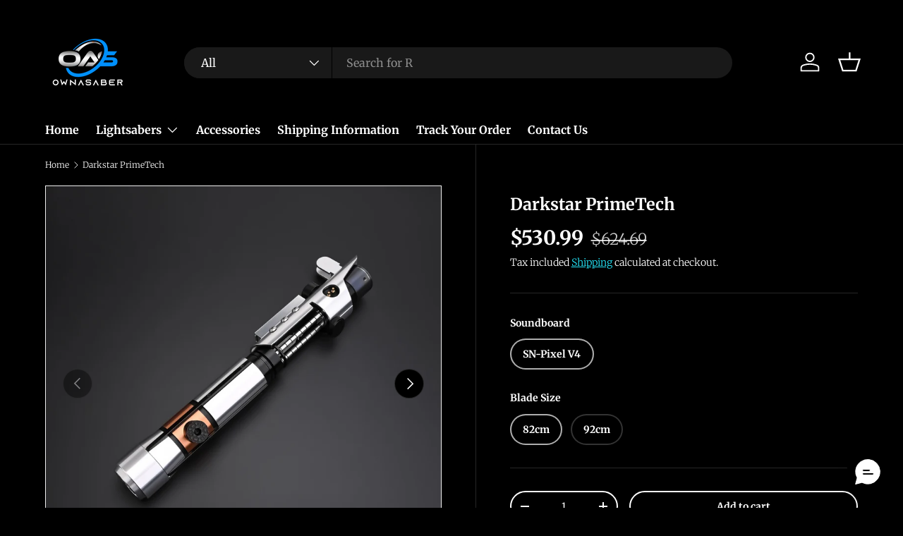

--- FILE ---
content_type: text/html; charset=utf-8
request_url: https://ownasaber.com/products/darkstar
body_size: 36497
content:
<!doctype html>
<html class="no-js" lang="en" dir="ltr">
<head><meta charset="utf-8">
<meta name="viewport" content="width=device-width,initial-scale=1">
<title>Darkstar PrimeTech &ndash; OwnASaber</title><link rel="canonical" href="https://ownasaber.com/products/darkstar"><link rel="icon" href="//ownasaber.com/cdn/shop/files/OAS_Favicon_Option_2.png?crop=center&height=48&v=1718035473&width=48" type="image/png">
  <link rel="apple-touch-icon" href="//ownasaber.com/cdn/shop/files/OAS_Favicon_Option_2.png?crop=center&height=180&v=1718035473&width=180"><meta name="description" content="Unveiling the Darkstar Lightsaber: A Tribute to Starkiller Discover the extraordinary Darkstar lightsaber, an homage to the legendary Starkiller. Distinguished by its exposed cyber crystal, this saber sets itself apart in the galaxy. Choose from a range of soundboard options catering to both duelists and cosplay enthus"><meta property="og:site_name" content="OwnASaber">
<meta property="og:url" content="https://ownasaber.com/products/darkstar">
<meta property="og:title" content="Darkstar PrimeTech">
<meta property="og:type" content="product">
<meta property="og:description" content="Unveiling the Darkstar Lightsaber: A Tribute to Starkiller Discover the extraordinary Darkstar lightsaber, an homage to the legendary Starkiller. Distinguished by its exposed cyber crystal, this saber sets itself apart in the galaxy. Choose from a range of soundboard options catering to both duelists and cosplay enthus"><meta property="og:image" content="http://ownasaber.com/cdn/shop/files/DSC_0541.jpg?crop=center&height=1200&v=1768349750&width=1200">
  <meta property="og:image:secure_url" content="https://ownasaber.com/cdn/shop/files/DSC_0541.jpg?crop=center&height=1200&v=1768349750&width=1200">
  <meta property="og:image:width" content="1000">
  <meta property="og:image:height" content="1000"><meta property="og:price:amount" content="530.99">
  <meta property="og:price:currency" content="USD"><meta name="twitter:card" content="summary_large_image">
<meta name="twitter:title" content="Darkstar PrimeTech">
<meta name="twitter:description" content="Unveiling the Darkstar Lightsaber: A Tribute to Starkiller Discover the extraordinary Darkstar lightsaber, an homage to the legendary Starkiller. Distinguished by its exposed cyber crystal, this saber sets itself apart in the galaxy. Choose from a range of soundboard options catering to both duelists and cosplay enthus">
<link rel="preload" href="//ownasaber.com/cdn/shop/t/10/assets/main.css?v=39030617625032399421727039826" as="style"><style data-shopify>
@font-face {
  font-family: Merriweather;
  font-weight: 300;
  font-style: normal;
  font-display: swap;
  src: url("//ownasaber.com/cdn/fonts/merriweather/merriweather_n3.8efef2c2243446146bbec5861b8d971319141ed0.woff2") format("woff2"),
       url("//ownasaber.com/cdn/fonts/merriweather/merriweather_n3.7c74617d1442a7324436bf598f2e8d3f9a77c046.woff") format("woff");
}
@font-face {
  font-family: Merriweather;
  font-weight: 400;
  font-style: normal;
  font-display: swap;
  src: url("//ownasaber.com/cdn/fonts/merriweather/merriweather_n4.349a72bc63b970a8b7f00dc33f5bda2ec52f79cc.woff2") format("woff2"),
       url("//ownasaber.com/cdn/fonts/merriweather/merriweather_n4.5a396c75a89c25b516c9d3cb026490795288d821.woff") format("woff");
}
@font-face {
  font-family: Merriweather;
  font-weight: 300;
  font-style: italic;
  font-display: swap;
  src: url("//ownasaber.com/cdn/fonts/merriweather/merriweather_i3.e75c82fc9e91549a48f2e513ee828317d5e50233.woff2") format("woff2"),
       url("//ownasaber.com/cdn/fonts/merriweather/merriweather_i3.13be80b3085ab27248a13b241ba8c495ad20210a.woff") format("woff");
}
@font-face {
  font-family: Merriweather;
  font-weight: 400;
  font-style: italic;
  font-display: swap;
  src: url("//ownasaber.com/cdn/fonts/merriweather/merriweather_i4.f5b9cf70acd5cd4d838a0ca60bf8178b62cb1301.woff2") format("woff2"),
       url("//ownasaber.com/cdn/fonts/merriweather/merriweather_i4.946cfa27ccfc2ba1850f3e8d4115a49e1be34578.woff") format("woff");
}
@font-face {
  font-family: Merriweather;
  font-weight: 700;
  font-style: normal;
  font-display: swap;
  src: url("//ownasaber.com/cdn/fonts/merriweather/merriweather_n7.19270b7a7a551caaabc4ca9d96160fde1ff78390.woff2") format("woff2"),
       url("//ownasaber.com/cdn/fonts/merriweather/merriweather_n7.cd38b457ece1a89976a4da2d642ece091dc8235f.woff") format("woff");
}
@font-face {
  font-family: Merriweather;
  font-weight: 700;
  font-style: normal;
  font-display: swap;
  src: url("//ownasaber.com/cdn/fonts/merriweather/merriweather_n7.19270b7a7a551caaabc4ca9d96160fde1ff78390.woff2") format("woff2"),
       url("//ownasaber.com/cdn/fonts/merriweather/merriweather_n7.cd38b457ece1a89976a4da2d642ece091dc8235f.woff") format("woff");
}
:root {
      --bg-color: 0 0 0 / 1.0;
      --bg-color-og: 0 0 0 / 1.0;
      --heading-color: 255 255 255;
      --text-color: 255 255 255;
      --text-color-og: 255 255 255;
      --scrollbar-color: 255 255 255;
      --link-color: 38 233 252;
      --link-color-og: 38 233 252;
      --star-color: 255 159 28;--color-scheme-1-bg: 0 0 0 / 1.0;
      --color-scheme-1-grad: linear-gradient(180deg, rgba(244, 244, 244, 1), rgba(244, 244, 244, 1) 100%);
      --color-scheme-1-heading: 255 255 255;
      --color-scheme-1-text: 255 255 255;
      --color-scheme-1-btn-bg: 26 102 210;
      --color-scheme-1-btn-text: 255 255 255;
      --color-scheme-1-btn-bg-hover: 73 134 219;--color-scheme-2-bg: 42 43 42 / 1.0;
      --color-scheme-2-grad: linear-gradient(225deg, rgba(51, 59, 67, 0.88) 8%, rgba(41, 47, 54, 1) 56%, rgba(20, 20, 20, 1) 92%);
      --color-scheme-2-heading: 120 176 255;
      --color-scheme-2-text: 255 255 255;
      --color-scheme-2-btn-bg: 26 102 210;
      --color-scheme-2-btn-text: 255 255 255;
      --color-scheme-2-btn-bg-hover: 73 134 219;--color-scheme-3-bg: 26 102 210 / 1.0;
      --color-scheme-3-grad: linear-gradient(46deg, rgba(234, 73, 0, 1) 8%, rgba(234, 73, 0, 1) 32%, rgba(255, 88, 13, 0.88) 92%);
      --color-scheme-3-heading: 255 255 255;
      --color-scheme-3-text: 255 255 255;
      --color-scheme-3-btn-bg: 42 43 42;
      --color-scheme-3-btn-text: 255 255 255;
      --color-scheme-3-btn-bg-hover: 82 83 82;

      --drawer-bg-color: 255 255 255 / 1.0;
      --drawer-text-color: 42 43 42;

      --panel-bg-color: 244 244 244 / 1.0;
      --panel-heading-color: 42 43 42;
      --panel-text-color: 42 43 42;

      --in-stock-text-color: 44 126 63;
      --low-stock-text-color: 210 134 26;
      --very-low-stock-text-color: 180 12 28;
      --no-stock-text-color: 119 119 119;
      --no-stock-backordered-text-color: 119 119 119;

      --error-bg-color: 252 237 238;
      --error-text-color: 180 12 28;
      --success-bg-color: 232 246 234;
      --success-text-color: 44 126 63;
      --info-bg-color: 228 237 250;
      --info-text-color: 26 102 210;

      --heading-font-family: Merriweather, serif;
      --heading-font-style: normal;
      --heading-font-weight: 700;
      --heading-scale-start: 4;

      --navigation-font-family: Merriweather, serif;
      --navigation-font-style: normal;
      --navigation-font-weight: 700;--heading-text-transform: none;
--subheading-text-transform: none;
      --body-font-family: Merriweather, serif;
      --body-font-style: normal;
      --body-font-weight: 300;
      --body-font-size: 16;

      --section-gap: 48;
      --heading-gap: calc(8 * var(--space-unit));--grid-column-gap: 20px;--btn-bg-color: 42 43 42;
      --btn-bg-hover-color: 82 83 82;
      --btn-text-color: 255 255 255;
      --btn-bg-color-og: 42 43 42;
      --btn-text-color-og: 255 255 255;
      --btn-alt-bg-color: 0 0 0;
      --btn-alt-bg-alpha: 1.0;
      --btn-alt-text-color: 255 255 255;
      --btn-border-width: 2px;
      --btn-padding-y: 12px;

      
      --btn-border-radius: 28px;
      

      --btn-lg-border-radius: 50%;
      --btn-icon-border-radius: 50%;
      --input-with-btn-inner-radius: var(--btn-border-radius);

      --input-bg-color: 0 0 0 / 1.0;
      --input-text-color: 255 255 255;
      --input-border-width: 2px;
      --input-border-radius: 26px;
      --textarea-border-radius: 12px;
      --input-border-radius: 28px;
      --input-lg-border-radius: 34px;--input-bg-color-diff-3: #080808;
      --input-bg-color-diff-6: #0f0f0f;

      --modal-border-radius: 16px;
      --modal-overlay-color: 0 0 0;
      --modal-overlay-opacity: 0.4;
      --drawer-border-radius: 16px;
      --overlay-border-radius: 0px;

      --custom-label-bg-color: 13 44 84;
      --custom-label-text-color: 255 255 255;--sale-label-bg-color: 30 144 255;
      --sale-label-text-color: 255 255 255;--sold-out-label-bg-color: 42 43 42;
      --sold-out-label-text-color: 255 255 255;--new-label-bg-color: 237 15 55;
      --new-label-text-color: 255 255 255;--preorder-label-bg-color: 0 166 237;
      --preorder-label-text-color: 255 255 255;

      --collection-label-color: 0 126 18;

      --page-width: 1200px;
      --gutter-sm: 20px;
      --gutter-md: 32px;
      --gutter-lg: 64px;

      --payment-terms-bg-color: #000000;

      --coll-card-bg-color: #F9F9F9;
      --coll-card-border-color: #f2f2f2;

      --card-highlight-bg-color: #F9F9F9;
      --card-highlight-text-color: 85 85 85;
      --card-highlight-border-color: #E1E1E1;--blend-bg-color: #f4f4f4;
        
          --aos-animate-duration: 0.6s;
        

        
          --aos-min-width: 0;
        
      

      --reading-width: 48em;
    }

    @media (max-width: 769px) {
      :root {
        --reading-width: 36em;
      }
    }
  </style><link rel="stylesheet" href="//ownasaber.com/cdn/shop/t/10/assets/main.css?v=39030617625032399421727039826">
  <script src="//ownasaber.com/cdn/shop/t/10/assets/main.js?v=100213628668160008241727039826" defer="defer"></script><link rel="preload" href="//ownasaber.com/cdn/fonts/merriweather/merriweather_n3.8efef2c2243446146bbec5861b8d971319141ed0.woff2" as="font" type="font/woff2" crossorigin fetchpriority="high"><link rel="preload" href="//ownasaber.com/cdn/fonts/merriweather/merriweather_n7.19270b7a7a551caaabc4ca9d96160fde1ff78390.woff2" as="font" type="font/woff2" crossorigin fetchpriority="high"><script>window.performance && window.performance.mark && window.performance.mark('shopify.content_for_header.start');</script><meta name="facebook-domain-verification" content="ow67uv0mhouuw3doktn56tzisykss5">
<meta name="google-site-verification" content="DZwTNKj9CrXfAUEyob1B51dPNpGdYnl4HOos9uxhG2g">
<meta id="shopify-digital-wallet" name="shopify-digital-wallet" content="/50457804998/digital_wallets/dialog">
<link rel="alternate" hreflang="x-default" href="https://ownasaber.com/products/darkstar">
<link rel="alternate" hreflang="en" href="https://ownasaber.com/products/darkstar">
<link rel="alternate" hreflang="es" href="https://ownasaber.com/es/products/darkstar">
<link rel="alternate" type="application/json+oembed" href="https://ownasaber.com/products/darkstar.oembed">
<script async="async" src="/checkouts/internal/preloads.js?locale=en-US"></script>
<script id="shopify-features" type="application/json">{"accessToken":"d255aa005bfe341b5069e515ae0a33e9","betas":["rich-media-storefront-analytics"],"domain":"ownasaber.com","predictiveSearch":true,"shopId":50457804998,"locale":"en"}</script>
<script>var Shopify = Shopify || {};
Shopify.shop = "ownasaber.myshopify.com";
Shopify.locale = "en";
Shopify.currency = {"active":"USD","rate":"1.0"};
Shopify.country = "US";
Shopify.theme = {"name":"2024 September version","id":172427346198,"schema_name":"Enterprise","schema_version":"1.6.0","theme_store_id":1657,"role":"main"};
Shopify.theme.handle = "null";
Shopify.theme.style = {"id":null,"handle":null};
Shopify.cdnHost = "ownasaber.com/cdn";
Shopify.routes = Shopify.routes || {};
Shopify.routes.root = "/";</script>
<script type="module">!function(o){(o.Shopify=o.Shopify||{}).modules=!0}(window);</script>
<script>!function(o){function n(){var o=[];function n(){o.push(Array.prototype.slice.apply(arguments))}return n.q=o,n}var t=o.Shopify=o.Shopify||{};t.loadFeatures=n(),t.autoloadFeatures=n()}(window);</script>
<script id="shop-js-analytics" type="application/json">{"pageType":"product"}</script>
<script defer="defer" async type="module" src="//ownasaber.com/cdn/shopifycloud/shop-js/modules/v2/client.init-shop-cart-sync_BN7fPSNr.en.esm.js"></script>
<script defer="defer" async type="module" src="//ownasaber.com/cdn/shopifycloud/shop-js/modules/v2/chunk.common_Cbph3Kss.esm.js"></script>
<script defer="defer" async type="module" src="//ownasaber.com/cdn/shopifycloud/shop-js/modules/v2/chunk.modal_DKumMAJ1.esm.js"></script>
<script type="module">
  await import("//ownasaber.com/cdn/shopifycloud/shop-js/modules/v2/client.init-shop-cart-sync_BN7fPSNr.en.esm.js");
await import("//ownasaber.com/cdn/shopifycloud/shop-js/modules/v2/chunk.common_Cbph3Kss.esm.js");
await import("//ownasaber.com/cdn/shopifycloud/shop-js/modules/v2/chunk.modal_DKumMAJ1.esm.js");

  window.Shopify.SignInWithShop?.initShopCartSync?.({"fedCMEnabled":true,"windoidEnabled":true});

</script>
<script>(function() {
  var isLoaded = false;
  function asyncLoad() {
    if (isLoaded) return;
    isLoaded = true;
    var urls = ["https:\/\/cdn.richpanel.com\/js\/richpanel_shopify_script.js?appClientId=ownasaber3172771\u0026tenantId=ownasaber317277\u0026shop=ownasaber.myshopify.com\u0026shop=ownasaber.myshopify.com","https:\/\/areviewsapp.com\/public\/js_codes\/slider.js?shop=ownasaber.myshopify.com","https:\/\/tools.luckyorange.com\/core\/lo.js?site-id=03a969ad\u0026shop=ownasaber.myshopify.com","https:\/\/intg.snapchat.com\/shopify\/shopify-scevent-init.js?id=3f386e98-2cf6-4046-964c-8e0707080a6c\u0026shop=ownasaber.myshopify.com","https:\/\/areviewsapp.com\/public\/js_codes\/budge.js?shop=ownasaber.myshopify.com"];
    for (var i = 0; i < urls.length; i++) {
      var s = document.createElement('script');
      s.type = 'text/javascript';
      s.async = true;
      s.src = urls[i];
      var x = document.getElementsByTagName('script')[0];
      x.parentNode.insertBefore(s, x);
    }
  };
  if(window.attachEvent) {
    window.attachEvent('onload', asyncLoad);
  } else {
    window.addEventListener('load', asyncLoad, false);
  }
})();</script>
<script id="__st">var __st={"a":50457804998,"offset":-21600,"reqid":"b6c591dd-6ba8-430d-b379-30ad7611768e-1769830713","pageurl":"ownasaber.com\/products\/darkstar","u":"f5b99ddfaaf9","p":"product","rtyp":"product","rid":8517387944214};</script>
<script>window.ShopifyPaypalV4VisibilityTracking = true;</script>
<script id="captcha-bootstrap">!function(){'use strict';const t='contact',e='account',n='new_comment',o=[[t,t],['blogs',n],['comments',n],[t,'customer']],c=[[e,'customer_login'],[e,'guest_login'],[e,'recover_customer_password'],[e,'create_customer']],r=t=>t.map((([t,e])=>`form[action*='/${t}']:not([data-nocaptcha='true']) input[name='form_type'][value='${e}']`)).join(','),a=t=>()=>t?[...document.querySelectorAll(t)].map((t=>t.form)):[];function s(){const t=[...o],e=r(t);return a(e)}const i='password',u='form_key',d=['recaptcha-v3-token','g-recaptcha-response','h-captcha-response',i],f=()=>{try{return window.sessionStorage}catch{return}},m='__shopify_v',_=t=>t.elements[u];function p(t,e,n=!1){try{const o=window.sessionStorage,c=JSON.parse(o.getItem(e)),{data:r}=function(t){const{data:e,action:n}=t;return t[m]||n?{data:e,action:n}:{data:t,action:n}}(c);for(const[e,n]of Object.entries(r))t.elements[e]&&(t.elements[e].value=n);n&&o.removeItem(e)}catch(o){console.error('form repopulation failed',{error:o})}}const l='form_type',E='cptcha';function T(t){t.dataset[E]=!0}const w=window,h=w.document,L='Shopify',v='ce_forms',y='captcha';let A=!1;((t,e)=>{const n=(g='f06e6c50-85a8-45c8-87d0-21a2b65856fe',I='https://cdn.shopify.com/shopifycloud/storefront-forms-hcaptcha/ce_storefront_forms_captcha_hcaptcha.v1.5.2.iife.js',D={infoText:'Protected by hCaptcha',privacyText:'Privacy',termsText:'Terms'},(t,e,n)=>{const o=w[L][v],c=o.bindForm;if(c)return c(t,g,e,D).then(n);var r;o.q.push([[t,g,e,D],n]),r=I,A||(h.body.append(Object.assign(h.createElement('script'),{id:'captcha-provider',async:!0,src:r})),A=!0)});var g,I,D;w[L]=w[L]||{},w[L][v]=w[L][v]||{},w[L][v].q=[],w[L][y]=w[L][y]||{},w[L][y].protect=function(t,e){n(t,void 0,e),T(t)},Object.freeze(w[L][y]),function(t,e,n,w,h,L){const[v,y,A,g]=function(t,e,n){const i=e?o:[],u=t?c:[],d=[...i,...u],f=r(d),m=r(i),_=r(d.filter((([t,e])=>n.includes(e))));return[a(f),a(m),a(_),s()]}(w,h,L),I=t=>{const e=t.target;return e instanceof HTMLFormElement?e:e&&e.form},D=t=>v().includes(t);t.addEventListener('submit',(t=>{const e=I(t);if(!e)return;const n=D(e)&&!e.dataset.hcaptchaBound&&!e.dataset.recaptchaBound,o=_(e),c=g().includes(e)&&(!o||!o.value);(n||c)&&t.preventDefault(),c&&!n&&(function(t){try{if(!f())return;!function(t){const e=f();if(!e)return;const n=_(t);if(!n)return;const o=n.value;o&&e.removeItem(o)}(t);const e=Array.from(Array(32),(()=>Math.random().toString(36)[2])).join('');!function(t,e){_(t)||t.append(Object.assign(document.createElement('input'),{type:'hidden',name:u})),t.elements[u].value=e}(t,e),function(t,e){const n=f();if(!n)return;const o=[...t.querySelectorAll(`input[type='${i}']`)].map((({name:t})=>t)),c=[...d,...o],r={};for(const[a,s]of new FormData(t).entries())c.includes(a)||(r[a]=s);n.setItem(e,JSON.stringify({[m]:1,action:t.action,data:r}))}(t,e)}catch(e){console.error('failed to persist form',e)}}(e),e.submit())}));const S=(t,e)=>{t&&!t.dataset[E]&&(n(t,e.some((e=>e===t))),T(t))};for(const o of['focusin','change'])t.addEventListener(o,(t=>{const e=I(t);D(e)&&S(e,y())}));const B=e.get('form_key'),M=e.get(l),P=B&&M;t.addEventListener('DOMContentLoaded',(()=>{const t=y();if(P)for(const e of t)e.elements[l].value===M&&p(e,B);[...new Set([...A(),...v().filter((t=>'true'===t.dataset.shopifyCaptcha))])].forEach((e=>S(e,t)))}))}(h,new URLSearchParams(w.location.search),n,t,e,['guest_login'])})(!0,!0)}();</script>
<script integrity="sha256-4kQ18oKyAcykRKYeNunJcIwy7WH5gtpwJnB7kiuLZ1E=" data-source-attribution="shopify.loadfeatures" defer="defer" src="//ownasaber.com/cdn/shopifycloud/storefront/assets/storefront/load_feature-a0a9edcb.js" crossorigin="anonymous"></script>
<script data-source-attribution="shopify.dynamic_checkout.dynamic.init">var Shopify=Shopify||{};Shopify.PaymentButton=Shopify.PaymentButton||{isStorefrontPortableWallets:!0,init:function(){window.Shopify.PaymentButton.init=function(){};var t=document.createElement("script");t.src="https://ownasaber.com/cdn/shopifycloud/portable-wallets/latest/portable-wallets.en.js",t.type="module",document.head.appendChild(t)}};
</script>
<script data-source-attribution="shopify.dynamic_checkout.buyer_consent">
  function portableWalletsHideBuyerConsent(e){var t=document.getElementById("shopify-buyer-consent"),n=document.getElementById("shopify-subscription-policy-button");t&&n&&(t.classList.add("hidden"),t.setAttribute("aria-hidden","true"),n.removeEventListener("click",e))}function portableWalletsShowBuyerConsent(e){var t=document.getElementById("shopify-buyer-consent"),n=document.getElementById("shopify-subscription-policy-button");t&&n&&(t.classList.remove("hidden"),t.removeAttribute("aria-hidden"),n.addEventListener("click",e))}window.Shopify?.PaymentButton&&(window.Shopify.PaymentButton.hideBuyerConsent=portableWalletsHideBuyerConsent,window.Shopify.PaymentButton.showBuyerConsent=portableWalletsShowBuyerConsent);
</script>
<script>
  function portableWalletsCleanup(e){e&&e.src&&console.error("Failed to load portable wallets script "+e.src);var t=document.querySelectorAll("shopify-accelerated-checkout .shopify-payment-button__skeleton, shopify-accelerated-checkout-cart .wallet-cart-button__skeleton"),e=document.getElementById("shopify-buyer-consent");for(let e=0;e<t.length;e++)t[e].remove();e&&e.remove()}function portableWalletsNotLoadedAsModule(e){e instanceof ErrorEvent&&"string"==typeof e.message&&e.message.includes("import.meta")&&"string"==typeof e.filename&&e.filename.includes("portable-wallets")&&(window.removeEventListener("error",portableWalletsNotLoadedAsModule),window.Shopify.PaymentButton.failedToLoad=e,"loading"===document.readyState?document.addEventListener("DOMContentLoaded",window.Shopify.PaymentButton.init):window.Shopify.PaymentButton.init())}window.addEventListener("error",portableWalletsNotLoadedAsModule);
</script>

<script type="module" src="https://ownasaber.com/cdn/shopifycloud/portable-wallets/latest/portable-wallets.en.js" onError="portableWalletsCleanup(this)" crossorigin="anonymous"></script>
<script nomodule>
  document.addEventListener("DOMContentLoaded", portableWalletsCleanup);
</script>

<link id="shopify-accelerated-checkout-styles" rel="stylesheet" media="screen" href="https://ownasaber.com/cdn/shopifycloud/portable-wallets/latest/accelerated-checkout-backwards-compat.css" crossorigin="anonymous">
<style id="shopify-accelerated-checkout-cart">
        #shopify-buyer-consent {
  margin-top: 1em;
  display: inline-block;
  width: 100%;
}

#shopify-buyer-consent.hidden {
  display: none;
}

#shopify-subscription-policy-button {
  background: none;
  border: none;
  padding: 0;
  text-decoration: underline;
  font-size: inherit;
  cursor: pointer;
}

#shopify-subscription-policy-button::before {
  box-shadow: none;
}

      </style>
<script id="sections-script" data-sections="header,footer" defer="defer" src="//ownasaber.com/cdn/shop/t/10/compiled_assets/scripts.js?v=1513"></script>
<script>window.performance && window.performance.mark && window.performance.mark('shopify.content_for_header.end');</script>
<script src="//ownasaber.com/cdn/shop/t/10/assets/blur-messages.js?v=98620774460636405321727039826" defer="defer"></script>
    <script src="//ownasaber.com/cdn/shop/t/10/assets/animate-on-scroll.js?v=15249566486942820451727039826" defer="defer"></script>
    <link rel="stylesheet" href="//ownasaber.com/cdn/shop/t/10/assets/animate-on-scroll.css?v=116194678796051782541727039826">
  

  <script>document.documentElement.className = document.documentElement.className.replace('no-js', 'js');</script><!-- CC Custom Head Start --><!-- CC Custom Head End --><!-- BEGIN app block: shopify://apps/vitals/blocks/app-embed/aeb48102-2a5a-4f39-bdbd-d8d49f4e20b8 --><link rel="preconnect" href="https://appsolve.io/" /><link rel="preconnect" href="https://cdn-sf.vitals.app/" /><script data-ver="58" id="vtlsAebData" class="notranslate">window.vtlsLiquidData = window.vtlsLiquidData || {};window.vtlsLiquidData.buildId = 56197;

window.vtlsLiquidData.apiHosts = {
	...window.vtlsLiquidData.apiHosts,
	"1": "https://appsolve.io"
};
	window.vtlsLiquidData.moduleSettings = {"9":[],"16":{"232":true,"245":"bottom","246":"bottom","247":"Add to Cart","411":true,"417":false,"418":false,"477":"automatic","478":"000000","479":"222222","489":true,"843":"000000","844":"ffffff","921":false,"922":true,"923":true,"924":"1","925":"1","952":"{}","1021":true,"1110":false,"1154":0,"1155":true,"1156":true,"1157":false,"1158":0,"1159":false,"1160":false,"1161":false,"1162":false,"1163":false,"1182":false,"1183":true,"1184":"","1185":false},"48":{"469":true,"491":true,"588":true,"595":false,"603":"","605":"","606":"","781":true,"783":1,"876":1,"1076":true,"1105":0},"54":{"678":"Allow","679":"Later","680":"https:\/\/d3acrzpqhtrug6.cloudfront.net\/static\/modules\/push_marketing\/assets\/settings\/logo_url\/notification-icon.png","681":"Subscribe to receive notifications about our exclusive promotions and discounts.","682":"Be the first to get the best","683":"standard","684":"small","694":5,"695":"seconds","696":5,"697":"seconds","698":false,"699":false,"700":"[{\"enabled\":true,\"title\":\"First message title\",\"body\":\"First message body\",\"delay\":1200,\"actions\":[{\"link\":\"https:\/\/primary.com\/\",\"text\":\"Primary Link Text\"},{\"link\":\"https:\/\/secondary.com\/\",\"text\":\"Secondary Link\"}]},{\"enabled\":true,\"title\":\"Second message title\",\"body\":\"Second message body\",\"delay\":14400,\"actions\":[{\"link\":\"https:\/\/primary.com\/\",\"text\":\"Primary Link Text\"}]}]","701":"[{\"enabled\":true,\"title\":\"Welcome message title\",\"body\":\"Welcome message body\",\"delay\":60,\"actions\":[{\"link\":\"https:\/\/primary.com\/\",\"text\":\"Primary Link Text\"}]}]","704":"362e94","705":"ffffff","869":"ffffff","870":"222222"}};

window.vtlsLiquidData.shopThemeName = "Enterprise";window.vtlsLiquidData.settingTranslation = {"53":{"640":{"en":"You save:","es":"Te ahorras:"},"642":{"en":"Out of stock","es":"Agotado"},"643":{"en":"This item:","es":"Este artículo:"},"644":{"en":"Total Price:","es":"Precio total:"},"646":{"en":"Add to cart","es":"Añadir a la cesta"},"647":{"en":"for","es":"para"},"648":{"en":"with","es":"con"},"649":{"en":"off","es":"descuento"},"650":{"en":"each","es":"cada"},"651":{"en":"Buy","es":"Comprar"},"652":{"en":"Subtotal","es":"Subtotal"},"653":{"en":"Discount","es":"Descuento"},"654":{"en":"Old price","es":"Precio antiguo"},"702":{"en":"Quantity","es":"Cantidad"},"731":{"en":"and","es":"y"},"741":{"en":"Free of charge","es":"Gratis"},"742":{"en":"Free","es":"Gratis"},"743":{"en":"Claim gift","es":"Reclamar el regalo"},"750":{"en":"Gift","es":"Regalo"},"762":{"en":"Discount","es":"Descuento"},"773":{"en":"Your product has been added to the cart.","es":"Tu producto se ha añadido al carrito."},"786":{"en":"save","es":"ahorrar"},"851":{"en":"Per item:","es":"Por item:"},"1007":{"en":"Pick another","es":"Elige otro"},"1028":{"en":"Other customers loved this offer","es":"A otros clientes les encantó esta oferta"},"1029":{"en":"Add to order\t","es":"Añadir al pedido"},"1030":{"en":"Added to order","es":"Añadido al pedido"},"1031":{"en":"Check out","es":"Pagar pedido"},"1035":{"en":"See more","es":"Ver más"},"1036":{"en":"See less","es":"Ver menos"},"1083":{"en":"Check out","es":"Pagar pedido"},"1164":{"en":"Free shipping","es":"Envío gratuito"},"1167":{"en":"Unavailable","es":"No disponible"}},"54":{"678":{"en":"Allow","es":"Permitir"},"679":{"en":"Later","es":"Más tarde"},"681":{"en":"Subscribe to receive notifications about our exclusive promotions and discounts.","es":"Suscríbete para recibir notificaciones sobre nuestras promociones y descuentos exclusivos."},"682":{"en":"Be the first to get the best","es":"Sé el primero en conseguir lo mejor"}},"16":{"1184":{"en":"","es":""}}};window.vtlsLiquidData.shopSettings={};window.vtlsLiquidData.shopSettings.cartType="drawer";window.vtlsLiquidData.spat="f7fa14b73ca1f32e22b441537ad5a852";window.vtlsLiquidData.shopInfo={id:50457804998,domain:"ownasaber.com",shopifyDomain:"ownasaber.myshopify.com",primaryLocaleIsoCode: "en",defaultCurrency:"USD",enabledCurrencies:["USD"],moneyFormat:"${{amount}}",moneyWithCurrencyFormat:"${{amount}} USD",appId:"1",appName:"Vitals",};window.vtlsLiquidData.acceptedScopes = {"1":[26,25,27,28,29,30,31,32,33,34,35,36,37,38,22,2,8,14,20,24,16,18,10,13,21,4,11,1,7,3,19,23,15,17,9,12,49,51,46,47,50,52,48,53]};window.vtlsLiquidData.product = {"id": 8517387944214,"available": true,"title": "Darkstar PrimeTech","handle": "darkstar","vendor": "OwnASaber","type": "","tags": ["cool lightsaber","Darth Vader lightsaber","lightsa","Lightsaber","Lightsabers","metal lightsaber","Replica","Starkiller","Starkiller Lightsaber"],"description": "1","featured_image":{"src": "//ownasaber.com/cdn/shop/files/DSC_0541.jpg?v=1768349750","aspect_ratio": "1.0"},"collectionIds": [476318433558,282498531526],"variants": [{"id": 45981465706774,"title": "SN-Pixel V4 \/ 82cm","option1": "SN-Pixel V4","option2": "82cm","option3": null,"price": 53099,"compare_at_price": 62469,"available": true,"image":{"src": "//ownasaber.com/cdn/shop/files/DSC_0541.jpg?v=1768349750","alt": "Darkstar PrimeTech","aspect_ratio": 1.0},"featured_media_id":43839609405718,"is_preorderable":0},{"id": 45981723885846,"title": "SN-Pixel V4 \/ 92cm","option1": "SN-Pixel V4","option2": "92cm","option3": null,"price": 53099,"compare_at_price": 62469,"available": true,"image":{"src": "//ownasaber.com/cdn/shop/files/DSC_0541.jpg?v=1768349750","alt": "Darkstar PrimeTech","aspect_ratio": 1.0},"featured_media_id":43839609405718,"is_preorderable":0}],"options": [{"name": "Soundboard"},{"name": "Blade Size"}],"metafields": {"reviews": {}}};window.vtlsLiquidData.cacheKeys = [1714695005,1732635098,0,1732635098,1714695005,0,0,1714695005 ];</script><script id="vtlsAebDynamicFunctions" class="notranslate">window.vtlsLiquidData = window.vtlsLiquidData || {};window.vtlsLiquidData.dynamicFunctions = ({$,vitalsGet,vitalsSet,VITALS_GET_$_DESCRIPTION,VITALS_GET_$_END_SECTION,VITALS_GET_$_ATC_FORM,VITALS_GET_$_ATC_BUTTON,submit_button,form_add_to_cart,cartItemVariantId,VITALS_EVENT_CART_UPDATED,VITALS_EVENT_DISCOUNTS_LOADED,VITALS_EVENT_RENDER_CAROUSEL_STARS,VITALS_EVENT_RENDER_COLLECTION_STARS,VITALS_EVENT_SMART_BAR_RENDERED,VITALS_EVENT_SMART_BAR_CLOSED,VITALS_EVENT_TABS_RENDERED,VITALS_EVENT_VARIANT_CHANGED,VITALS_EVENT_ATC_BUTTON_FOUND,VITALS_IS_MOBILE,VITALS_PAGE_TYPE,VITALS_APPEND_CSS,VITALS_HOOK__CAN_EXECUTE_CHECKOUT,VITALS_HOOK__GET_CUSTOM_CHECKOUT_URL_PARAMETERS,VITALS_HOOK__GET_CUSTOM_VARIANT_SELECTOR,VITALS_HOOK__GET_IMAGES_DEFAULT_SIZE,VITALS_HOOK__ON_CLICK_CHECKOUT_BUTTON,VITALS_HOOK__DONT_ACCELERATE_CHECKOUT,VITALS_HOOK__ON_ATC_STAY_ON_THE_SAME_PAGE,VITALS_HOOK__CAN_EXECUTE_ATC,VITALS_FLAG__IGNORE_VARIANT_ID_FROM_URL,VITALS_FLAG__UPDATE_ATC_BUTTON_REFERENCE,VITALS_FLAG__UPDATE_CART_ON_CHECKOUT,VITALS_FLAG__USE_CAPTURE_FOR_ATC_BUTTON,VITALS_FLAG__USE_FIRST_ATC_SPAN_FOR_PRE_ORDER,VITALS_FLAG__USE_HTML_FOR_STICKY_ATC_BUTTON,VITALS_FLAG__STOP_EXECUTION,VITALS_FLAG__USE_CUSTOM_COLLECTION_FILTER_DROPDOWN,VITALS_FLAG__PRE_ORDER_START_WITH_OBSERVER,VITALS_FLAG__PRE_ORDER_OBSERVER_DELAY,VITALS_FLAG__ON_CHECKOUT_CLICK_USE_CAPTURE_EVENT,handle,}) => {return {"147": {"location":"description","locator":"after"},};};</script><script id="vtlsAebDocumentInjectors" class="notranslate">window.vtlsLiquidData = window.vtlsLiquidData || {};window.vtlsLiquidData.documentInjectors = ({$,vitalsGet,vitalsSet,VITALS_IS_MOBILE,VITALS_APPEND_CSS}) => {const documentInjectors = {};documentInjectors["1"]={};documentInjectors["1"]["d"]=[];documentInjectors["1"]["d"]["0"]={};documentInjectors["1"]["d"]["0"]["a"]=null;documentInjectors["1"]["d"]["0"]["s"]=".product-single__description.rte";documentInjectors["1"]["d"]["1"]={};documentInjectors["1"]["d"]["1"]["a"]=null;documentInjectors["1"]["d"]["1"]["s"]=".ProductMeta__Description";documentInjectors["1"]["d"]["2"]={};documentInjectors["1"]["d"]["2"]["a"]=null;documentInjectors["1"]["d"]["2"]["s"]=".product-description.rte";documentInjectors["2"]={};documentInjectors["2"]["d"]=[];documentInjectors["2"]["d"]["0"]={};documentInjectors["2"]["d"]["0"]["a"]={"l":"append"};documentInjectors["2"]["d"]["0"]["s"]="#shopify-section-product-template";documentInjectors["2"]["d"]["1"]={};documentInjectors["2"]["d"]["1"]["a"]={"l":"after"};documentInjectors["2"]["d"]["1"]["s"]=".product-info";documentInjectors["3"]={};documentInjectors["3"]["d"]=[];documentInjectors["3"]["d"]["0"]={};documentInjectors["3"]["d"]["0"]["a"]={"last":true};documentInjectors["3"]["d"]["0"]["s"]="#cart-summary \u003e div.flex.justify-between.items-center.mt-6";documentInjectors["3"]["d"]["0"]["js"]=function(left_subtotal, right_subtotal, cart_html) { var vitalsDiscountsDiv = ".vitals-discounts";
if ($(vitalsDiscountsDiv).length === 0) {
$('#cart-summary > div.flex.justify-between.items-center.mt-6').last().html(cart_html);
}

};documentInjectors["12"]={};documentInjectors["12"]["d"]=[];documentInjectors["12"]["d"]["0"]={};documentInjectors["12"]["d"]["0"]["a"]=[];documentInjectors["12"]["d"]["0"]["s"]="form[action*=\"\/cart\/add\"]:visible:not([id*=\"product-form-installment\"]):not([id*=\"product-installment-form\"]):not(.vtls-exclude-atc-injector *)";documentInjectors["11"]={};documentInjectors["11"]["d"]=[];documentInjectors["11"]["d"]["0"]={};documentInjectors["11"]["d"]["0"]["a"]={"ctx":"inside","last":false};documentInjectors["11"]["d"]["0"]["s"]="[type=\"submit\"]:not(.swym-button)";documentInjectors["11"]["d"]["1"]={};documentInjectors["11"]["d"]["1"]["a"]={"ctx":"inside","last":false};documentInjectors["11"]["d"]["1"]["s"]="[name=\"add\"]:not(.swym-button)";return documentInjectors;};</script><script id="vtlsAebBundle" src="https://cdn-sf.vitals.app/assets/js/bundle-2b4fcbc5cbdf4e65b6c14b7c13a0232b.js" async></script>

<!-- END app block --><link href="https://monorail-edge.shopifysvc.com" rel="dns-prefetch">
<script>(function(){if ("sendBeacon" in navigator && "performance" in window) {try {var session_token_from_headers = performance.getEntriesByType('navigation')[0].serverTiming.find(x => x.name == '_s').description;} catch {var session_token_from_headers = undefined;}var session_cookie_matches = document.cookie.match(/_shopify_s=([^;]*)/);var session_token_from_cookie = session_cookie_matches && session_cookie_matches.length === 2 ? session_cookie_matches[1] : "";var session_token = session_token_from_headers || session_token_from_cookie || "";function handle_abandonment_event(e) {var entries = performance.getEntries().filter(function(entry) {return /monorail-edge.shopifysvc.com/.test(entry.name);});if (!window.abandonment_tracked && entries.length === 0) {window.abandonment_tracked = true;var currentMs = Date.now();var navigation_start = performance.timing.navigationStart;var payload = {shop_id: 50457804998,url: window.location.href,navigation_start,duration: currentMs - navigation_start,session_token,page_type: "product"};window.navigator.sendBeacon("https://monorail-edge.shopifysvc.com/v1/produce", JSON.stringify({schema_id: "online_store_buyer_site_abandonment/1.1",payload: payload,metadata: {event_created_at_ms: currentMs,event_sent_at_ms: currentMs}}));}}window.addEventListener('pagehide', handle_abandonment_event);}}());</script>
<script id="web-pixels-manager-setup">(function e(e,d,r,n,o){if(void 0===o&&(o={}),!Boolean(null===(a=null===(i=window.Shopify)||void 0===i?void 0:i.analytics)||void 0===a?void 0:a.replayQueue)){var i,a;window.Shopify=window.Shopify||{};var t=window.Shopify;t.analytics=t.analytics||{};var s=t.analytics;s.replayQueue=[],s.publish=function(e,d,r){return s.replayQueue.push([e,d,r]),!0};try{self.performance.mark("wpm:start")}catch(e){}var l=function(){var e={modern:/Edge?\/(1{2}[4-9]|1[2-9]\d|[2-9]\d{2}|\d{4,})\.\d+(\.\d+|)|Firefox\/(1{2}[4-9]|1[2-9]\d|[2-9]\d{2}|\d{4,})\.\d+(\.\d+|)|Chrom(ium|e)\/(9{2}|\d{3,})\.\d+(\.\d+|)|(Maci|X1{2}).+ Version\/(15\.\d+|(1[6-9]|[2-9]\d|\d{3,})\.\d+)([,.]\d+|)( \(\w+\)|)( Mobile\/\w+|) Safari\/|Chrome.+OPR\/(9{2}|\d{3,})\.\d+\.\d+|(CPU[ +]OS|iPhone[ +]OS|CPU[ +]iPhone|CPU IPhone OS|CPU iPad OS)[ +]+(15[._]\d+|(1[6-9]|[2-9]\d|\d{3,})[._]\d+)([._]\d+|)|Android:?[ /-](13[3-9]|1[4-9]\d|[2-9]\d{2}|\d{4,})(\.\d+|)(\.\d+|)|Android.+Firefox\/(13[5-9]|1[4-9]\d|[2-9]\d{2}|\d{4,})\.\d+(\.\d+|)|Android.+Chrom(ium|e)\/(13[3-9]|1[4-9]\d|[2-9]\d{2}|\d{4,})\.\d+(\.\d+|)|SamsungBrowser\/([2-9]\d|\d{3,})\.\d+/,legacy:/Edge?\/(1[6-9]|[2-9]\d|\d{3,})\.\d+(\.\d+|)|Firefox\/(5[4-9]|[6-9]\d|\d{3,})\.\d+(\.\d+|)|Chrom(ium|e)\/(5[1-9]|[6-9]\d|\d{3,})\.\d+(\.\d+|)([\d.]+$|.*Safari\/(?![\d.]+ Edge\/[\d.]+$))|(Maci|X1{2}).+ Version\/(10\.\d+|(1[1-9]|[2-9]\d|\d{3,})\.\d+)([,.]\d+|)( \(\w+\)|)( Mobile\/\w+|) Safari\/|Chrome.+OPR\/(3[89]|[4-9]\d|\d{3,})\.\d+\.\d+|(CPU[ +]OS|iPhone[ +]OS|CPU[ +]iPhone|CPU IPhone OS|CPU iPad OS)[ +]+(10[._]\d+|(1[1-9]|[2-9]\d|\d{3,})[._]\d+)([._]\d+|)|Android:?[ /-](13[3-9]|1[4-9]\d|[2-9]\d{2}|\d{4,})(\.\d+|)(\.\d+|)|Mobile Safari.+OPR\/([89]\d|\d{3,})\.\d+\.\d+|Android.+Firefox\/(13[5-9]|1[4-9]\d|[2-9]\d{2}|\d{4,})\.\d+(\.\d+|)|Android.+Chrom(ium|e)\/(13[3-9]|1[4-9]\d|[2-9]\d{2}|\d{4,})\.\d+(\.\d+|)|Android.+(UC? ?Browser|UCWEB|U3)[ /]?(15\.([5-9]|\d{2,})|(1[6-9]|[2-9]\d|\d{3,})\.\d+)\.\d+|SamsungBrowser\/(5\.\d+|([6-9]|\d{2,})\.\d+)|Android.+MQ{2}Browser\/(14(\.(9|\d{2,})|)|(1[5-9]|[2-9]\d|\d{3,})(\.\d+|))(\.\d+|)|K[Aa][Ii]OS\/(3\.\d+|([4-9]|\d{2,})\.\d+)(\.\d+|)/},d=e.modern,r=e.legacy,n=navigator.userAgent;return n.match(d)?"modern":n.match(r)?"legacy":"unknown"}(),u="modern"===l?"modern":"legacy",c=(null!=n?n:{modern:"",legacy:""})[u],f=function(e){return[e.baseUrl,"/wpm","/b",e.hashVersion,"modern"===e.buildTarget?"m":"l",".js"].join("")}({baseUrl:d,hashVersion:r,buildTarget:u}),m=function(e){var d=e.version,r=e.bundleTarget,n=e.surface,o=e.pageUrl,i=e.monorailEndpoint;return{emit:function(e){var a=e.status,t=e.errorMsg,s=(new Date).getTime(),l=JSON.stringify({metadata:{event_sent_at_ms:s},events:[{schema_id:"web_pixels_manager_load/3.1",payload:{version:d,bundle_target:r,page_url:o,status:a,surface:n,error_msg:t},metadata:{event_created_at_ms:s}}]});if(!i)return console&&console.warn&&console.warn("[Web Pixels Manager] No Monorail endpoint provided, skipping logging."),!1;try{return self.navigator.sendBeacon.bind(self.navigator)(i,l)}catch(e){}var u=new XMLHttpRequest;try{return u.open("POST",i,!0),u.setRequestHeader("Content-Type","text/plain"),u.send(l),!0}catch(e){return console&&console.warn&&console.warn("[Web Pixels Manager] Got an unhandled error while logging to Monorail."),!1}}}}({version:r,bundleTarget:l,surface:e.surface,pageUrl:self.location.href,monorailEndpoint:e.monorailEndpoint});try{o.browserTarget=l,function(e){var d=e.src,r=e.async,n=void 0===r||r,o=e.onload,i=e.onerror,a=e.sri,t=e.scriptDataAttributes,s=void 0===t?{}:t,l=document.createElement("script"),u=document.querySelector("head"),c=document.querySelector("body");if(l.async=n,l.src=d,a&&(l.integrity=a,l.crossOrigin="anonymous"),s)for(var f in s)if(Object.prototype.hasOwnProperty.call(s,f))try{l.dataset[f]=s[f]}catch(e){}if(o&&l.addEventListener("load",o),i&&l.addEventListener("error",i),u)u.appendChild(l);else{if(!c)throw new Error("Did not find a head or body element to append the script");c.appendChild(l)}}({src:f,async:!0,onload:function(){if(!function(){var e,d;return Boolean(null===(d=null===(e=window.Shopify)||void 0===e?void 0:e.analytics)||void 0===d?void 0:d.initialized)}()){var d=window.webPixelsManager.init(e)||void 0;if(d){var r=window.Shopify.analytics;r.replayQueue.forEach((function(e){var r=e[0],n=e[1],o=e[2];d.publishCustomEvent(r,n,o)})),r.replayQueue=[],r.publish=d.publishCustomEvent,r.visitor=d.visitor,r.initialized=!0}}},onerror:function(){return m.emit({status:"failed",errorMsg:"".concat(f," has failed to load")})},sri:function(e){var d=/^sha384-[A-Za-z0-9+/=]+$/;return"string"==typeof e&&d.test(e)}(c)?c:"",scriptDataAttributes:o}),m.emit({status:"loading"})}catch(e){m.emit({status:"failed",errorMsg:(null==e?void 0:e.message)||"Unknown error"})}}})({shopId: 50457804998,storefrontBaseUrl: "https://ownasaber.com",extensionsBaseUrl: "https://extensions.shopifycdn.com/cdn/shopifycloud/web-pixels-manager",monorailEndpoint: "https://monorail-edge.shopifysvc.com/unstable/produce_batch",surface: "storefront-renderer",enabledBetaFlags: ["2dca8a86"],webPixelsConfigList: [{"id":"2143224086","configuration":"{\"siteId\":\"03a969ad\",\"environment\":\"production\",\"isPlusUser\":\"false\"}","eventPayloadVersion":"v1","runtimeContext":"STRICT","scriptVersion":"d38a2000dcd0eb072d7eed6a88122b6b","type":"APP","apiClientId":187969,"privacyPurposes":["ANALYTICS","MARKETING"],"capabilities":["advanced_dom_events"],"dataSharingAdjustments":{"protectedCustomerApprovalScopes":[]}},{"id":"837648662","configuration":"{\"config\":\"{\\\"pixel_id\\\":\\\"G-2EGGD7DTHE\\\",\\\"target_country\\\":\\\"US\\\",\\\"gtag_events\\\":[{\\\"type\\\":\\\"begin_checkout\\\",\\\"action_label\\\":\\\"G-2EGGD7DTHE\\\"},{\\\"type\\\":\\\"search\\\",\\\"action_label\\\":\\\"G-2EGGD7DTHE\\\"},{\\\"type\\\":\\\"view_item\\\",\\\"action_label\\\":[\\\"G-2EGGD7DTHE\\\",\\\"MC-KF7H6X2BCJ\\\"]},{\\\"type\\\":\\\"purchase\\\",\\\"action_label\\\":[\\\"G-2EGGD7DTHE\\\",\\\"MC-KF7H6X2BCJ\\\"]},{\\\"type\\\":\\\"page_view\\\",\\\"action_label\\\":[\\\"G-2EGGD7DTHE\\\",\\\"MC-KF7H6X2BCJ\\\"]},{\\\"type\\\":\\\"add_payment_info\\\",\\\"action_label\\\":\\\"G-2EGGD7DTHE\\\"},{\\\"type\\\":\\\"add_to_cart\\\",\\\"action_label\\\":\\\"G-2EGGD7DTHE\\\"}],\\\"enable_monitoring_mode\\\":false}\"}","eventPayloadVersion":"v1","runtimeContext":"OPEN","scriptVersion":"b2a88bafab3e21179ed38636efcd8a93","type":"APP","apiClientId":1780363,"privacyPurposes":[],"dataSharingAdjustments":{"protectedCustomerApprovalScopes":["read_customer_address","read_customer_email","read_customer_name","read_customer_personal_data","read_customer_phone"]}},{"id":"658833686","configuration":"{\"pixelCode\":\"CCLL8LJC77UECTV5IJPG\"}","eventPayloadVersion":"v1","runtimeContext":"STRICT","scriptVersion":"22e92c2ad45662f435e4801458fb78cc","type":"APP","apiClientId":4383523,"privacyPurposes":["ANALYTICS","MARKETING","SALE_OF_DATA"],"dataSharingAdjustments":{"protectedCustomerApprovalScopes":["read_customer_address","read_customer_email","read_customer_name","read_customer_personal_data","read_customer_phone"]}},{"id":"357302550","configuration":"{\"pixel_id\":\"2087521624771293\",\"pixel_type\":\"facebook_pixel\",\"metaapp_system_user_token\":\"-\"}","eventPayloadVersion":"v1","runtimeContext":"OPEN","scriptVersion":"ca16bc87fe92b6042fbaa3acc2fbdaa6","type":"APP","apiClientId":2329312,"privacyPurposes":["ANALYTICS","MARKETING","SALE_OF_DATA"],"dataSharingAdjustments":{"protectedCustomerApprovalScopes":["read_customer_address","read_customer_email","read_customer_name","read_customer_personal_data","read_customer_phone"]}},{"id":"15335702","configuration":"{\"pixelId\":\"3f386e98-2cf6-4046-964c-8e0707080a6c\"}","eventPayloadVersion":"v1","runtimeContext":"STRICT","scriptVersion":"c119f01612c13b62ab52809eb08154bb","type":"APP","apiClientId":2556259,"privacyPurposes":["ANALYTICS","MARKETING","SALE_OF_DATA"],"dataSharingAdjustments":{"protectedCustomerApprovalScopes":["read_customer_address","read_customer_email","read_customer_name","read_customer_personal_data","read_customer_phone"]}},{"id":"149946646","eventPayloadVersion":"v1","runtimeContext":"LAX","scriptVersion":"1","type":"CUSTOM","privacyPurposes":["ANALYTICS"],"name":"Google Analytics tag (migrated)"},{"id":"shopify-app-pixel","configuration":"{}","eventPayloadVersion":"v1","runtimeContext":"STRICT","scriptVersion":"0450","apiClientId":"shopify-pixel","type":"APP","privacyPurposes":["ANALYTICS","MARKETING"]},{"id":"shopify-custom-pixel","eventPayloadVersion":"v1","runtimeContext":"LAX","scriptVersion":"0450","apiClientId":"shopify-pixel","type":"CUSTOM","privacyPurposes":["ANALYTICS","MARKETING"]}],isMerchantRequest: false,initData: {"shop":{"name":"OwnASaber","paymentSettings":{"currencyCode":"USD"},"myshopifyDomain":"ownasaber.myshopify.com","countryCode":"US","storefrontUrl":"https:\/\/ownasaber.com"},"customer":null,"cart":null,"checkout":null,"productVariants":[{"price":{"amount":530.99,"currencyCode":"USD"},"product":{"title":"Darkstar PrimeTech","vendor":"OwnASaber","id":"8517387944214","untranslatedTitle":"Darkstar PrimeTech","url":"\/products\/darkstar","type":""},"id":"45981465706774","image":{"src":"\/\/ownasaber.com\/cdn\/shop\/files\/DSC_0541.jpg?v=1768349750"},"sku":"","title":"SN-Pixel V4 \/ 82cm","untranslatedTitle":"SN-Pixel V4 \/ 82cm"},{"price":{"amount":530.99,"currencyCode":"USD"},"product":{"title":"Darkstar PrimeTech","vendor":"OwnASaber","id":"8517387944214","untranslatedTitle":"Darkstar PrimeTech","url":"\/products\/darkstar","type":""},"id":"45981723885846","image":{"src":"\/\/ownasaber.com\/cdn\/shop\/files\/DSC_0541.jpg?v=1768349750"},"sku":"","title":"SN-Pixel V4 \/ 92cm","untranslatedTitle":"SN-Pixel V4 \/ 92cm"}],"purchasingCompany":null},},"https://ownasaber.com/cdn","1d2a099fw23dfb22ep557258f5m7a2edbae",{"modern":"","legacy":""},{"shopId":"50457804998","storefrontBaseUrl":"https:\/\/ownasaber.com","extensionBaseUrl":"https:\/\/extensions.shopifycdn.com\/cdn\/shopifycloud\/web-pixels-manager","surface":"storefront-renderer","enabledBetaFlags":"[\"2dca8a86\"]","isMerchantRequest":"false","hashVersion":"1d2a099fw23dfb22ep557258f5m7a2edbae","publish":"custom","events":"[[\"page_viewed\",{}],[\"product_viewed\",{\"productVariant\":{\"price\":{\"amount\":530.99,\"currencyCode\":\"USD\"},\"product\":{\"title\":\"Darkstar PrimeTech\",\"vendor\":\"OwnASaber\",\"id\":\"8517387944214\",\"untranslatedTitle\":\"Darkstar PrimeTech\",\"url\":\"\/products\/darkstar\",\"type\":\"\"},\"id\":\"45981465706774\",\"image\":{\"src\":\"\/\/ownasaber.com\/cdn\/shop\/files\/DSC_0541.jpg?v=1768349750\"},\"sku\":\"\",\"title\":\"SN-Pixel V4 \/ 82cm\",\"untranslatedTitle\":\"SN-Pixel V4 \/ 82cm\"}}]]"});</script><script>
  window.ShopifyAnalytics = window.ShopifyAnalytics || {};
  window.ShopifyAnalytics.meta = window.ShopifyAnalytics.meta || {};
  window.ShopifyAnalytics.meta.currency = 'USD';
  var meta = {"product":{"id":8517387944214,"gid":"gid:\/\/shopify\/Product\/8517387944214","vendor":"OwnASaber","type":"","handle":"darkstar","variants":[{"id":45981465706774,"price":53099,"name":"Darkstar PrimeTech - SN-Pixel V4 \/ 82cm","public_title":"SN-Pixel V4 \/ 82cm","sku":""},{"id":45981723885846,"price":53099,"name":"Darkstar PrimeTech - SN-Pixel V4 \/ 92cm","public_title":"SN-Pixel V4 \/ 92cm","sku":""}],"remote":false},"page":{"pageType":"product","resourceType":"product","resourceId":8517387944214,"requestId":"b6c591dd-6ba8-430d-b379-30ad7611768e-1769830713"}};
  for (var attr in meta) {
    window.ShopifyAnalytics.meta[attr] = meta[attr];
  }
</script>
<script class="analytics">
  (function () {
    var customDocumentWrite = function(content) {
      var jquery = null;

      if (window.jQuery) {
        jquery = window.jQuery;
      } else if (window.Checkout && window.Checkout.$) {
        jquery = window.Checkout.$;
      }

      if (jquery) {
        jquery('body').append(content);
      }
    };

    var hasLoggedConversion = function(token) {
      if (token) {
        return document.cookie.indexOf('loggedConversion=' + token) !== -1;
      }
      return false;
    }

    var setCookieIfConversion = function(token) {
      if (token) {
        var twoMonthsFromNow = new Date(Date.now());
        twoMonthsFromNow.setMonth(twoMonthsFromNow.getMonth() + 2);

        document.cookie = 'loggedConversion=' + token + '; expires=' + twoMonthsFromNow;
      }
    }

    var trekkie = window.ShopifyAnalytics.lib = window.trekkie = window.trekkie || [];
    if (trekkie.integrations) {
      return;
    }
    trekkie.methods = [
      'identify',
      'page',
      'ready',
      'track',
      'trackForm',
      'trackLink'
    ];
    trekkie.factory = function(method) {
      return function() {
        var args = Array.prototype.slice.call(arguments);
        args.unshift(method);
        trekkie.push(args);
        return trekkie;
      };
    };
    for (var i = 0; i < trekkie.methods.length; i++) {
      var key = trekkie.methods[i];
      trekkie[key] = trekkie.factory(key);
    }
    trekkie.load = function(config) {
      trekkie.config = config || {};
      trekkie.config.initialDocumentCookie = document.cookie;
      var first = document.getElementsByTagName('script')[0];
      var script = document.createElement('script');
      script.type = 'text/javascript';
      script.onerror = function(e) {
        var scriptFallback = document.createElement('script');
        scriptFallback.type = 'text/javascript';
        scriptFallback.onerror = function(error) {
                var Monorail = {
      produce: function produce(monorailDomain, schemaId, payload) {
        var currentMs = new Date().getTime();
        var event = {
          schema_id: schemaId,
          payload: payload,
          metadata: {
            event_created_at_ms: currentMs,
            event_sent_at_ms: currentMs
          }
        };
        return Monorail.sendRequest("https://" + monorailDomain + "/v1/produce", JSON.stringify(event));
      },
      sendRequest: function sendRequest(endpointUrl, payload) {
        // Try the sendBeacon API
        if (window && window.navigator && typeof window.navigator.sendBeacon === 'function' && typeof window.Blob === 'function' && !Monorail.isIos12()) {
          var blobData = new window.Blob([payload], {
            type: 'text/plain'
          });

          if (window.navigator.sendBeacon(endpointUrl, blobData)) {
            return true;
          } // sendBeacon was not successful

        } // XHR beacon

        var xhr = new XMLHttpRequest();

        try {
          xhr.open('POST', endpointUrl);
          xhr.setRequestHeader('Content-Type', 'text/plain');
          xhr.send(payload);
        } catch (e) {
          console.log(e);
        }

        return false;
      },
      isIos12: function isIos12() {
        return window.navigator.userAgent.lastIndexOf('iPhone; CPU iPhone OS 12_') !== -1 || window.navigator.userAgent.lastIndexOf('iPad; CPU OS 12_') !== -1;
      }
    };
    Monorail.produce('monorail-edge.shopifysvc.com',
      'trekkie_storefront_load_errors/1.1',
      {shop_id: 50457804998,
      theme_id: 172427346198,
      app_name: "storefront",
      context_url: window.location.href,
      source_url: "//ownasaber.com/cdn/s/trekkie.storefront.c59ea00e0474b293ae6629561379568a2d7c4bba.min.js"});

        };
        scriptFallback.async = true;
        scriptFallback.src = '//ownasaber.com/cdn/s/trekkie.storefront.c59ea00e0474b293ae6629561379568a2d7c4bba.min.js';
        first.parentNode.insertBefore(scriptFallback, first);
      };
      script.async = true;
      script.src = '//ownasaber.com/cdn/s/trekkie.storefront.c59ea00e0474b293ae6629561379568a2d7c4bba.min.js';
      first.parentNode.insertBefore(script, first);
    };
    trekkie.load(
      {"Trekkie":{"appName":"storefront","development":false,"defaultAttributes":{"shopId":50457804998,"isMerchantRequest":null,"themeId":172427346198,"themeCityHash":"12622346183037039160","contentLanguage":"en","currency":"USD","eventMetadataId":"a8fb0ce6-d100-45c9-ba96-1d980e30a1d4"},"isServerSideCookieWritingEnabled":true,"monorailRegion":"shop_domain","enabledBetaFlags":["65f19447","b5387b81"]},"Session Attribution":{},"S2S":{"facebookCapiEnabled":true,"source":"trekkie-storefront-renderer","apiClientId":580111}}
    );

    var loaded = false;
    trekkie.ready(function() {
      if (loaded) return;
      loaded = true;

      window.ShopifyAnalytics.lib = window.trekkie;

      var originalDocumentWrite = document.write;
      document.write = customDocumentWrite;
      try { window.ShopifyAnalytics.merchantGoogleAnalytics.call(this); } catch(error) {};
      document.write = originalDocumentWrite;

      window.ShopifyAnalytics.lib.page(null,{"pageType":"product","resourceType":"product","resourceId":8517387944214,"requestId":"b6c591dd-6ba8-430d-b379-30ad7611768e-1769830713","shopifyEmitted":true});

      var match = window.location.pathname.match(/checkouts\/(.+)\/(thank_you|post_purchase)/)
      var token = match? match[1]: undefined;
      if (!hasLoggedConversion(token)) {
        setCookieIfConversion(token);
        window.ShopifyAnalytics.lib.track("Viewed Product",{"currency":"USD","variantId":45981465706774,"productId":8517387944214,"productGid":"gid:\/\/shopify\/Product\/8517387944214","name":"Darkstar PrimeTech - SN-Pixel V4 \/ 82cm","price":"530.99","sku":"","brand":"OwnASaber","variant":"SN-Pixel V4 \/ 82cm","category":"","nonInteraction":true,"remote":false},undefined,undefined,{"shopifyEmitted":true});
      window.ShopifyAnalytics.lib.track("monorail:\/\/trekkie_storefront_viewed_product\/1.1",{"currency":"USD","variantId":45981465706774,"productId":8517387944214,"productGid":"gid:\/\/shopify\/Product\/8517387944214","name":"Darkstar PrimeTech - SN-Pixel V4 \/ 82cm","price":"530.99","sku":"","brand":"OwnASaber","variant":"SN-Pixel V4 \/ 82cm","category":"","nonInteraction":true,"remote":false,"referer":"https:\/\/ownasaber.com\/products\/darkstar"});
      }
    });


        var eventsListenerScript = document.createElement('script');
        eventsListenerScript.async = true;
        eventsListenerScript.src = "//ownasaber.com/cdn/shopifycloud/storefront/assets/shop_events_listener-3da45d37.js";
        document.getElementsByTagName('head')[0].appendChild(eventsListenerScript);

})();</script>
  <script>
  if (!window.ga || (window.ga && typeof window.ga !== 'function')) {
    window.ga = function ga() {
      (window.ga.q = window.ga.q || []).push(arguments);
      if (window.Shopify && window.Shopify.analytics && typeof window.Shopify.analytics.publish === 'function') {
        window.Shopify.analytics.publish("ga_stub_called", {}, {sendTo: "google_osp_migration"});
      }
      console.error("Shopify's Google Analytics stub called with:", Array.from(arguments), "\nSee https://help.shopify.com/manual/promoting-marketing/pixels/pixel-migration#google for more information.");
    };
    if (window.Shopify && window.Shopify.analytics && typeof window.Shopify.analytics.publish === 'function') {
      window.Shopify.analytics.publish("ga_stub_initialized", {}, {sendTo: "google_osp_migration"});
    }
  }
</script>
<script
  defer
  src="https://ownasaber.com/cdn/shopifycloud/perf-kit/shopify-perf-kit-3.1.0.min.js"
  data-application="storefront-renderer"
  data-shop-id="50457804998"
  data-render-region="gcp-us-central1"
  data-page-type="product"
  data-theme-instance-id="172427346198"
  data-theme-name="Enterprise"
  data-theme-version="1.6.0"
  data-monorail-region="shop_domain"
  data-resource-timing-sampling-rate="10"
  data-shs="true"
  data-shs-beacon="true"
  data-shs-export-with-fetch="true"
  data-shs-logs-sample-rate="1"
  data-shs-beacon-endpoint="https://ownasaber.com/api/collect"
></script>
</head>

<body class="cc-animate-enabled">
  <a class="skip-link btn btn--primary visually-hidden" href="#main-content" data-ce-role="skip">Skip to content</a><!-- BEGIN sections: header-group -->
<div id="shopify-section-sections--23520107659542__announcement" class="shopify-section shopify-section-group-header-group cc-announcement">
<link href="//ownasaber.com/cdn/shop/t/10/assets/announcement.css?v=64767389152932430921727039826" rel="stylesheet" type="text/css" media="all" />
  <script src="//ownasaber.com/cdn/shop/t/10/assets/announcement.js?v=123267429028003703111727039826" defer="defer"></script><style data-shopify>.announcement {
      --announcement-text-color: 0 255 255;
      background-color: #000000;
    }</style><announcement-bar class="announcement block text-body-large" data-slide-delay="7000">
    <div class="container">
      <div class="flex">
        <div class="announcement__col--left announcement__col--align-center"><div class="announcement__text flex items-center m-0" >
              <div class="rte"></div>
            </div></div>

        </div>
    </div>
  </announcement-bar>
</div><div id="shopify-section-sections--23520107659542__header" class="shopify-section shopify-section-group-header-group cc-header">
<style data-shopify>.header {
  --bg-color: 0 0 0 / 1.0;
  --text-color: 255 255 255;
  --nav-bg-color: 0 0 0;
  --nav-text-color: 255 255 255;
  --nav-child-bg-color:  0 0 0;
  --nav-child-text-color: 255 255 255;
  --header-accent-color: 119 119 119;
  --search-bg-color: #191919;
  
  
  }</style><store-header class="header bg-theme-bg text-theme-text has-motion search-is-collapsed"data-is-search-minimised="true"style="--header-transition-speed: 300ms">
  <header class="header__grid header__grid--left-logo container flex flex-wrap items-center">
    <div class="header__logo logo flex js-closes-menu"><a class="logo__link inline-block" href="/"><span class="flex" style="max-width: 120px;">
              <img srcset="//ownasaber.com/cdn/shop/files/OAS_Logo_8d8f145e-abcc-40cd-81ec-2473f02e1902.png?v=1683838320&width=120, //ownasaber.com/cdn/shop/files/OAS_Logo_8d8f145e-abcc-40cd-81ec-2473f02e1902.png?v=1683838320&width=240 2x" src="//ownasaber.com/cdn/shop/files/OAS_Logo_8d8f145e-abcc-40cd-81ec-2473f02e1902.png?v=1683838320&width=240"
         style="object-position: 50.0% 50.0%" loading="eager"
         width="240"
         height="240"
         
         alt="OwnASaber">
            </span></a></div><link rel="stylesheet" href="//ownasaber.com/cdn/shop/t/10/assets/predictive-search.css?v=33632668381892787391727039827">
        <script src="//ownasaber.com/cdn/shop/t/10/assets/predictive-search.js?v=158424367886238494141727039827" defer="defer"></script>
        <script src="//ownasaber.com/cdn/shop/t/10/assets/tabs.js?v=135558236254064818051727039827" defer="defer"></script><div class="header__search header__search--collapsible-mob js-search-bar relative js-closes-menu" id="search-bar"><link rel="stylesheet" href="//ownasaber.com/cdn/shop/t/10/assets/search-suggestions.css?v=42785600753809748511727039827" media="print" onload="this.media='all'"><link href="//ownasaber.com/cdn/shop/t/10/assets/product-type-search.css?v=32465786266336344111727039827" rel="stylesheet" type="text/css" media="all" />
<predictive-search class="block" data-loading-text="Loading..."><form class="search relative search--speech search--product-types" role="search" action="/search" method="get">
    <label class="label visually-hidden" for="header-search">Search</label>
    <script src="//ownasaber.com/cdn/shop/t/10/assets/search-form.js?v=43677551656194261111727039827" defer="defer"></script>
    <search-form class="search__form block">
      <input type="hidden" name="options[prefix]" value="last">
      <input type="search"
             class="search__input w-full input js-search-input"
             id="header-search"
             name="q"
             placeholder="Search for Padawan Lightsabers"
             
               data-placeholder-one="Search for Padawan Lightsabers"
             
             
               data-placeholder-two="Search for Replica sabers"
             
             
               data-placeholder-three="Search for Dueling Lightsabers"
             
             data-placeholder-prompts-mob="false"
             
               data-typing-speed="100"
               data-deleting-speed="60"
               data-delay-after-deleting="500"
               data-delay-before-first-delete="2000"
               data-delay-after-word-typed="2400"
             
             role="combobox"
               autocomplete="off"
               aria-autocomplete="list"
               aria-controls="predictive-search-results"
               aria-owns="predictive-search-results"
               aria-haspopup="listbox"
               aria-expanded="false"
               spellcheck="false">
<custom-select id="product_types" class="search__product-types absolute left-0 top-0 bottom-0 js-search-product-types"><label class="label visually-hidden no-js-hidden" for="product_types-button">Product type</label><div class="custom-select relative w-full no-js-hidden"><button class="custom-select__btn input items-center" type="button"
            aria-expanded="false" aria-haspopup="listbox" id="product_types-button">
      <span class="text-start">All</span>
      <svg width="20" height="20" viewBox="0 0 24 24" class="icon" role="presentation" focusable="false" aria-hidden="true">
        <path d="M20 8.5 12.5 16 5 8.5" stroke="currentColor" stroke-width="1.5" fill="none"/>
      </svg>
    </button>
    <ul class="custom-select__listbox absolute invisible" role="listbox" tabindex="-1"
        aria-hidden="true" hidden><li class="custom-select__option js-option" id="product_types-opt-default" role="option" data-value="">
          <span class="pointer-events-none">All</span>
        </li></ul>
  </div></custom-select>
        <input type="hidden" id="product_type_input" name="filter.p.product_type"/><button type="button" class="search__reset text-current vertical-center absolute focus-inset js-search-reset" hidden>
        <span class="visually-hidden">Reset</span>
        <svg width="24" height="24" viewBox="0 0 24 24" stroke="currentColor" stroke-width="1.5" fill="none" fill-rule="evenodd" stroke-linejoin="round" aria-hidden="true" focusable="false" role="presentation" class="icon"><path d="M5 19 19 5M5 5l14 14"/></svg>
      </button><speech-search-button class="search__speech focus-inset right-0 hidden" tabindex="0" title="Search by voice"
          style="--speech-icon-color: #ff580d">
          <svg width="24" height="24" viewBox="0 0 24 24" aria-hidden="true" focusable="false" role="presentation" class="icon"><path fill="currentColor" d="M17.3 11c0 3-2.54 5.1-5.3 5.1S6.7 14 6.7 11H5c0 3.41 2.72 6.23 6 6.72V21h2v-3.28c3.28-.49 6-3.31 6-6.72m-8.2-6.1c0-.66.54-1.2 1.2-1.2.66 0 1.2.54 1.2 1.2l-.01 6.2c0 .66-.53 1.2-1.19 1.2-.66 0-1.2-.54-1.2-1.2M12 14a3 3 0 0 0 3-3V5a3 3 0 0 0-3-3 3 3 0 0 0-3 3v6a3 3 0 0 0 3 3Z"/></svg>
        </speech-search-button>

        <link href="//ownasaber.com/cdn/shop/t/10/assets/speech-search.css?v=47207760375520952331727039827" rel="stylesheet" type="text/css" media="all" />
        <script src="//ownasaber.com/cdn/shop/t/10/assets/speech-search.js?v=106462966657620737681727039827" defer="defer"></script></search-form><div class="js-search-results" tabindex="-1" data-predictive-search></div>
      <span class="js-search-status visually-hidden" role="status" aria-hidden="true"></span></form>
  <div class="overlay fixed top-0 right-0 bottom-0 left-0 js-search-overlay"></div></predictive-search>
      </div><div class="header__icons flex justify-end mis-auto js-closes-menu"><a class="header__icon md:hidden js-show-search" href="/search" aria-controls="search-bar">
            <svg width="21" height="23" viewBox="0 0 21 23" fill="currentColor" aria-hidden="true" focusable="false" role="presentation" class="icon"><path d="M14.398 14.483 19 19.514l-1.186 1.014-4.59-5.017a8.317 8.317 0 0 1-4.888 1.578C3.732 17.089 0 13.369 0 8.779S3.732.472 8.336.472c4.603 0 8.335 3.72 8.335 8.307a8.265 8.265 0 0 1-2.273 5.704ZM8.336 15.53c3.74 0 6.772-3.022 6.772-6.75 0-3.729-3.031-6.75-6.772-6.75S1.563 5.051 1.563 8.78c0 3.728 3.032 6.75 6.773 6.75Z"/></svg>
            <span class="visually-hidden">Search</span>
          </a><a class="header__icon text-current" href="/account/login">
            <svg width="24" height="24" viewBox="0 0 24 24" fill="currentColor" aria-hidden="true" focusable="false" role="presentation" class="icon"><path d="M12 2a5 5 0 1 1 0 10 5 5 0 0 1 0-10zm0 1.429a3.571 3.571 0 1 0 0 7.142 3.571 3.571 0 0 0 0-7.142zm0 10c2.558 0 5.114.471 7.664 1.411A3.571 3.571 0 0 1 22 18.19v3.096c0 .394-.32.714-.714.714H2.714A.714.714 0 0 1 2 21.286V18.19c0-1.495.933-2.833 2.336-3.35 2.55-.94 5.106-1.411 7.664-1.411zm0 1.428c-2.387 0-4.775.44-7.17 1.324a2.143 2.143 0 0 0-1.401 2.01v2.38H20.57v-2.38c0-.898-.56-1.7-1.401-2.01-2.395-.885-4.783-1.324-7.17-1.324z"/></svg>
            <span class="visually-hidden">Log in</span>
          </a><a class="header__icon relative text-current" id="cart-icon" href="/cart" data-no-instant><svg width="21" height="19" viewBox="0 0 21 19" fill="currentColor" aria-hidden="true" focusable="false" role="presentation" class="icon"><path d="M10 6.25V.5h1.5v5.75H21l-3.818 12H3.818L0 6.25h10Zm-7.949 1.5 2.864 9h11.17l2.864-9H2.05h.001Z"/></svg><span class="visually-hidden">Basket</span><div id="cart-icon-bubble"></div>
      </a>
    </div><main-menu class="main-menu main-menu--left-mob" data-menu-sensitivity="200">
        <details class="main-menu__disclosure" open>
          <summary class="main-menu__toggle md:hidden">
            <span class="main-menu__toggle-icon" aria-hidden="true"></span>
            <span class="visually-hidden">Menu</span>
          </summary>
          <div class="main-menu__content has-motion justify-between">
            <nav aria-label="Primary">
              <ul class="main-nav"><li><a class="main-nav__item main-nav__item--primary" href="/">Home</a></li><li><details>
                        <summary class="main-nav__item--toggle relative js-nav-hover js-toggle">
                          <a class="main-nav__item main-nav__item--primary main-nav__item-content" href="/">
                            Lightsabers<svg width="24" height="24" viewBox="0 0 24 24" aria-hidden="true" focusable="false" role="presentation" class="icon"><path d="M20 8.5 12.5 16 5 8.5" stroke="currentColor" stroke-width="1.5" fill="none"/></svg>
                          </a>
                        </summary><div class="main-nav__child has-motion">
                          
                            <ul class="child-nav child-nav--dropdown">
                              <li class="md:hidden">
                                <button type="button" class="main-nav__item main-nav__item--back relative js-back">
                                  <div class="main-nav__item-content text-start">
                                    <svg width="24" height="24" viewBox="0 0 24 24" fill="currentColor" aria-hidden="true" focusable="false" role="presentation" class="icon"><path d="m6.797 11.625 8.03-8.03 1.06 1.06-6.97 6.97 6.97 6.97-1.06 1.06z"/></svg> Back</div>
                                </button>
                              </li>

                              <li class="md:hidden">
                                <a href="/" class="main-nav__item child-nav__item large-text main-nav__item-header">Lightsabers</a>
                              </li><li><nav-menu >
                                      <details open>
                                        <summary class="child-nav__item--toggle main-nav__item--toggle relative">
                                          <div class="main-nav__item-content child-nav__collection-image w-full"><a class="child-nav__item main-nav__item main-nav__item-content" href="/collections/padawansabers" data-no-instant>Padawan Sabers<svg width="24" height="24" viewBox="0 0 24 24" aria-hidden="true" focusable="false" role="presentation" class="icon"><path d="M20 8.5 12.5 16 5 8.5" stroke="currentColor" stroke-width="1.5" fill="none"/></svg>
                                            </a>
                                          </div>
                                        </summary>

                                        <div class="disclosure__panel has-motion"><ul class="main-nav__grandchild has-motion  " role="list"><li><a class="grandchild-nav__item main-nav__item relative" href="/collections/rgb-s16-soundboard">Dueling Version</a>
                                              </li><li><a class="grandchild-nav__item main-nav__item relative" href="/collections/sn-pixel-v4-soundboard">Prime Tech Version</a>
                                              </li><li class="col-start-1 col-end-3">
                                                <a href="/collections/padawansabers" class="main-nav__item--go">Go to Padawan Sabers<svg width="24" height="24" viewBox="0 0 24 24" aria-hidden="true" focusable="false" role="presentation" class="icon"><path d="m9.693 4.5 7.5 7.5-7.5 7.5" stroke="currentColor" stroke-width="1.5" fill="none"/></svg>
                                                </a>
                                              </li></ul>
                                        </div>
                                      </details>
                                    </nav-menu></li><li><nav-menu >
                                      <details open>
                                        <summary class="child-nav__item--toggle main-nav__item--toggle relative">
                                          <div class="main-nav__item-content child-nav__collection-image w-full"><a class="child-nav__item main-nav__item main-nav__item-content" href="/collections/mastersabers" data-no-instant>Master Sabers<svg width="24" height="24" viewBox="0 0 24 24" aria-hidden="true" focusable="false" role="presentation" class="icon"><path d="M20 8.5 12.5 16 5 8.5" stroke="currentColor" stroke-width="1.5" fill="none"/></svg>
                                            </a>
                                          </div>
                                        </summary>

                                        <div class="disclosure__panel has-motion"><ul class="main-nav__grandchild has-motion  " role="list"><li><a class="grandchild-nav__item main-nav__item relative" href="/collections/m-rgb-s16-soundboard">Dueling Version</a>
                                              </li><li><a class="grandchild-nav__item main-nav__item relative" href="/collections/m-sn-pixel-v4-soundboard">Prime Tech Version</a>
                                              </li><li class="col-start-1 col-end-3">
                                                <a href="/collections/mastersabers" class="main-nav__item--go">Go to Master Sabers<svg width="24" height="24" viewBox="0 0 24 24" aria-hidden="true" focusable="false" role="presentation" class="icon"><path d="m9.693 4.5 7.5 7.5-7.5 7.5" stroke="currentColor" stroke-width="1.5" fill="none"/></svg>
                                                </a>
                                              </li></ul>
                                        </div>
                                      </details>
                                    </nav-menu></li><li><nav-menu >
                                      <details open>
                                        <summary class="child-nav__item--toggle main-nav__item--toggle relative">
                                          <div class="main-nav__item-content child-nav__collection-image w-full"><a class="child-nav__item main-nav__item main-nav__item-content" href="/collections/elitesabers" data-no-instant>Replica Sabers<svg width="24" height="24" viewBox="0 0 24 24" aria-hidden="true" focusable="false" role="presentation" class="icon"><path d="M20 8.5 12.5 16 5 8.5" stroke="currentColor" stroke-width="1.5" fill="none"/></svg>
                                            </a>
                                          </div>
                                        </summary>

                                        <div class="disclosure__panel has-motion"><ul class="main-nav__grandchild has-motion  " role="list"><li><a class="grandchild-nav__item main-nav__item relative" href="/collections/r-rgb-s16">Dueling Version</a>
                                              </li><li><a class="grandchild-nav__item main-nav__item relative" href="/collections/r-sn-pixel-v4">Prime Tech Version</a>
                                              </li><li class="col-start-1 col-end-3">
                                                <a href="/collections/elitesabers" class="main-nav__item--go">Go to Replica Sabers<svg width="24" height="24" viewBox="0 0 24 24" aria-hidden="true" focusable="false" role="presentation" class="icon"><path d="m9.693 4.5 7.5 7.5-7.5 7.5" stroke="currentColor" stroke-width="1.5" fill="none"/></svg>
                                                </a>
                                              </li></ul>
                                        </div>
                                      </details>
                                    </nav-menu></li></ul></div>
                      </details></li><li><a class="main-nav__item main-nav__item--primary" href="/collections/lightsaber-accessories">Accessories</a></li><li><a class="main-nav__item main-nav__item--primary" href="/pages/shipping-information">Shipping Information</a></li><li><a class="main-nav__item main-nav__item--primary" href="/apps/track123">Track Your Order</a></li><li><a class="main-nav__item main-nav__item--primary" href="/pages/contact-us">Contact Us</a></li></ul>
            </nav></div>
        </details>
      </main-menu></header>
</store-header>

<script type="application/ld+json">
  {
    "@context": "http://schema.org",
    "@type": "Organization",
    "name": "OwnASaber",
      "logo": "https:\/\/ownasaber.com\/cdn\/shop\/files\/OAS_Logo_8d8f145e-abcc-40cd-81ec-2473f02e1902.png?v=1683838320\u0026width=1080",
    
    "sameAs": [
      

    ],
    "url": "https:\/\/ownasaber.com"
  }
</script>


</div><div id="shopify-section-sections--23520107659542__promo-strip" class="shopify-section shopify-section-group-header-group cc-promo-strip">


</div>
<!-- END sections: header-group --><main id="main-content"><div class="container product-breadcrumbs"><script type="application/ld+json">
    {
      "@context": "https://schema.org",
      "@type": "BreadcrumbList",
      "itemListElement": [
        {
          "@type": "ListItem",
          "position": 1,
          "name": "Home",
          "item": "https:\/\/ownasaber.com\/"
        },{
            "@type": "ListItem",
            "position": 2,
            "name": "Darkstar PrimeTech",
            "item": "https:\/\/ownasaber.com\/products\/darkstar"
          }]
    }
  </script>
<nav class="breadcrumbs flex justify-between w-full" aria-label="Breadcrumbs">
    <ol class="breadcrumbs-list flex has-ltr-icon">
      <li class="flex items-center">
        <a class="breadcrumbs-list__link" href="/">Home</a> <svg width="24" height="24" viewBox="0 0 24 24" aria-hidden="true" focusable="false" role="presentation" class="icon"><path d="m9.693 4.5 7.5 7.5-7.5 7.5" stroke="currentColor" stroke-width="1.5" fill="none"/></svg>
      </li><li class="flex items-center">
          <a class="breadcrumbs-list__link" href="/products/darkstar" aria-current="page">Darkstar PrimeTech</a>
        </li></ol></nav>

      </div><div id="shopify-section-template--23520107299094__main" class="shopify-section cc-main-product product-main"><link href="//ownasaber.com/cdn/shop/t/10/assets/product.css?v=39469541301224235251727039827" rel="stylesheet" type="text/css" media="all" />
<link href="//ownasaber.com/cdn/shop/t/10/assets/product-page.css?v=178784697000508416221727039827" rel="stylesheet" type="text/css" media="all" />
<script src="//ownasaber.com/cdn/shop/t/10/assets/product-message.js?v=109559992369320503431727039827" defer="defer"></script>
  <link href="//ownasaber.com/cdn/shop/t/10/assets/product-message.css?v=64872734686806679821727039827" rel="stylesheet" type="text/css" media="all" />
<link rel="stylesheet" href="//ownasaber.com/cdn/shop/t/10/assets/media-gallery.css?v=14217694812527657651727039826"><script src="//ownasaber.com/cdn/shop/t/10/assets/product-form.js?v=131379636371976267351727039827" defer="defer"></script><style data-shopify>.media-gallery__main .media-xr-button { display: none; }
    .active .media-xr-button:not([data-shopify-xr-hidden]) { display: block; }</style><div class="container">
  <div class="product js-product" data-section="template--23520107299094__main">
    <div id="product-media" class="product-media product-media--slider"><script src="//ownasaber.com/cdn/shop/t/10/assets/media-gallery.js?v=2144405850932218801727039826" defer="defer"></script><media-gallery
    class="media-gallery"
    role="region"
    
    data-layout="slider"
      
        data-zoom-trigger="hover"
      

    
    
    aria-label="Gallery Viewer"
    style="--gallery-bg-color:#f4f4f4;--gallery-border-color:#eeeeee;">
  <div class="media-gallery__status visually-hidden" role="status"></div>

  <div class="media-gallery__viewer relative">
    <ul class="media-viewer flex" id="gallery-viewer" role="list" tabindex="0"><li class="media-viewer__item is-current-variant" data-media-id="43839609405718" data-media-type="image"><div class="media relative" style="padding-top: 100%;"><a href="//ownasaber.com/cdn/shop/files/DSC_0541.jpg?v=1768349750&width=1500" class="media--cover media--zoom media--zoom-not-loaded inline-flex overflow-hidden absolute top-0 left-0 w-full h-full js-zoom-link" target="_blank"><picture>
      <source srcset="//ownasaber.com/cdn/shop/files/DSC_0541.jpg?v=1768349750&width=690 690w, //ownasaber.com/cdn/shop/files/DSC_0541.jpg?v=1768349750&width=800 800w"
              media="(max-width: 600px)"
              width="800"
              height="800"><img srcset="//ownasaber.com/cdn/shop/files/DSC_0541.jpg?v=1768349750&width=800 640w, //ownasaber.com/cdn/shop/files/DSC_0541.jpg?v=1768349750&width=1125 900w" sizes="(min-width: 1328px) 800px, (min-width: 1280px) calc(50vw), (min-width: 1024px) calc(50vw), (min-width: 769px) calc(50vw - 64px), (min-width: 600px) calc(100vw - 64px), calc(100vw - 40px)" src="//ownasaber.com/cdn/shop/files/DSC_0541.jpg?v=1768349750&width=1214"
         class="product-image img-fit img-fit--contain w-full" loading="eager"
         width="1125.0"
         height="1125"
         
         alt="Darkstar PrimeTech"></picture>
<img class="zoom-image zoom-image--contain top-0 absolute left-0 right-0 pointer-events-none js-zoom-image no-js-hidden"
             src="data:image/svg+xml,%3Csvg%20xmlns='http://www.w3.org/2000/svg'%20viewBox='0%200%201500%201500'%3E%3C/svg%3E" loading="lazy"
             data-src="//ownasaber.com/cdn/shop/files/DSC_0541.jpg?v=1768349750&width=1500" width="1500" height="1500"
             data-original-width="1000" data-original-height="1000">
      </a></div>
</li><li class="media-viewer__item" data-media-id="43839609438486" data-media-type="image"><div class="media relative" style="padding-top: 100%;"><a href="//ownasaber.com/cdn/shop/files/DSC_0542.jpg?v=1768349750&width=1500" class="media--cover media--zoom media--zoom-not-loaded inline-flex overflow-hidden absolute top-0 left-0 w-full h-full js-zoom-link" target="_blank"><picture>
      <source srcset="//ownasaber.com/cdn/shop/files/DSC_0542.jpg?v=1768349750&width=690 690w, //ownasaber.com/cdn/shop/files/DSC_0542.jpg?v=1768349750&width=800 800w"
              media="(max-width: 600px)"
              width="800"
              height="800"><img srcset="//ownasaber.com/cdn/shop/files/DSC_0542.jpg?v=1768349750&width=800 640w, //ownasaber.com/cdn/shop/files/DSC_0542.jpg?v=1768349750&width=1125 900w" sizes="(min-width: 1328px) 800px, (min-width: 1280px) calc(50vw), (min-width: 1024px) calc(50vw), (min-width: 769px) calc(50vw - 64px), (min-width: 600px) calc(100vw - 64px), calc(100vw - 40px)" src="//ownasaber.com/cdn/shop/files/DSC_0542.jpg?v=1768349750&width=1214"
         class="product-image img-fit img-fit--contain w-full" loading="lazy"
         width="1125.0"
         height="1125"
         
         alt="Darkstar PrimeTech"></picture>
<img class="zoom-image zoom-image--contain top-0 absolute left-0 right-0 pointer-events-none js-zoom-image no-js-hidden"
             src="data:image/svg+xml,%3Csvg%20xmlns='http://www.w3.org/2000/svg'%20viewBox='0%200%201500%201500'%3E%3C/svg%3E" loading="lazy"
             data-src="//ownasaber.com/cdn/shop/files/DSC_0542.jpg?v=1768349750&width=1500" width="1500" height="1500"
             data-original-width="1000" data-original-height="1000">
      </a></div>
</li><li class="media-viewer__item" data-media-id="43839609471254" data-media-type="image"><div class="media relative" style="padding-top: 100%;"><a href="//ownasaber.com/cdn/shop/files/DSC_0543.jpg?v=1768349750&width=1500" class="media--cover media--zoom media--zoom-not-loaded inline-flex overflow-hidden absolute top-0 left-0 w-full h-full js-zoom-link" target="_blank"><picture>
      <source srcset="//ownasaber.com/cdn/shop/files/DSC_0543.jpg?v=1768349750&width=690 690w, //ownasaber.com/cdn/shop/files/DSC_0543.jpg?v=1768349750&width=800 800w"
              media="(max-width: 600px)"
              width="800"
              height="800"><img srcset="//ownasaber.com/cdn/shop/files/DSC_0543.jpg?v=1768349750&width=800 640w, //ownasaber.com/cdn/shop/files/DSC_0543.jpg?v=1768349750&width=1125 900w" sizes="(min-width: 1328px) 800px, (min-width: 1280px) calc(50vw), (min-width: 1024px) calc(50vw), (min-width: 769px) calc(50vw - 64px), (min-width: 600px) calc(100vw - 64px), calc(100vw - 40px)" src="//ownasaber.com/cdn/shop/files/DSC_0543.jpg?v=1768349750&width=1214"
         class="product-image img-fit img-fit--contain w-full" loading="lazy"
         width="1125.0"
         height="1125"
         
         alt="Darkstar PrimeTech"></picture>
<img class="zoom-image zoom-image--contain top-0 absolute left-0 right-0 pointer-events-none js-zoom-image no-js-hidden"
             src="data:image/svg+xml,%3Csvg%20xmlns='http://www.w3.org/2000/svg'%20viewBox='0%200%201500%201500'%3E%3C/svg%3E" loading="lazy"
             data-src="//ownasaber.com/cdn/shop/files/DSC_0543.jpg?v=1768349750&width=1500" width="1500" height="1500"
             data-original-width="1000" data-original-height="1000">
      </a></div>
</li><li class="media-viewer__item" data-media-id="43839609504022" data-media-type="image"><div class="media relative" style="padding-top: 100%;"><a href="//ownasaber.com/cdn/shop/files/DSC_0544.jpg?v=1768349750&width=1500" class="media--cover media--zoom media--zoom-not-loaded inline-flex overflow-hidden absolute top-0 left-0 w-full h-full js-zoom-link" target="_blank"><picture>
      <source srcset="//ownasaber.com/cdn/shop/files/DSC_0544.jpg?v=1768349750&width=690 690w, //ownasaber.com/cdn/shop/files/DSC_0544.jpg?v=1768349750&width=800 800w"
              media="(max-width: 600px)"
              width="800"
              height="800"><img srcset="//ownasaber.com/cdn/shop/files/DSC_0544.jpg?v=1768349750&width=800 640w, //ownasaber.com/cdn/shop/files/DSC_0544.jpg?v=1768349750&width=1125 900w" sizes="(min-width: 1328px) 800px, (min-width: 1280px) calc(50vw), (min-width: 1024px) calc(50vw), (min-width: 769px) calc(50vw - 64px), (min-width: 600px) calc(100vw - 64px), calc(100vw - 40px)" src="//ownasaber.com/cdn/shop/files/DSC_0544.jpg?v=1768349750&width=1214"
         class="product-image img-fit img-fit--contain w-full" loading="lazy"
         width="1125.0"
         height="1125"
         
         alt="Darkstar PrimeTech"></picture>
<img class="zoom-image zoom-image--contain top-0 absolute left-0 right-0 pointer-events-none js-zoom-image no-js-hidden"
             src="data:image/svg+xml,%3Csvg%20xmlns='http://www.w3.org/2000/svg'%20viewBox='0%200%201500%201500'%3E%3C/svg%3E" loading="lazy"
             data-src="//ownasaber.com/cdn/shop/files/DSC_0544.jpg?v=1768349750&width=1500" width="1500" height="1500"
             data-original-width="1000" data-original-height="1000">
      </a></div>
</li><li class="media-viewer__item" data-media-id="43839609536790" data-media-type="image"><div class="media relative" style="padding-top: 100%;"><a href="//ownasaber.com/cdn/shop/files/DSC_0545.jpg?v=1768349750&width=1500" class="media--cover media--zoom media--zoom-not-loaded inline-flex overflow-hidden absolute top-0 left-0 w-full h-full js-zoom-link" target="_blank"><picture>
      <source srcset="//ownasaber.com/cdn/shop/files/DSC_0545.jpg?v=1768349750&width=690 690w, //ownasaber.com/cdn/shop/files/DSC_0545.jpg?v=1768349750&width=800 800w"
              media="(max-width: 600px)"
              width="800"
              height="800"><img srcset="//ownasaber.com/cdn/shop/files/DSC_0545.jpg?v=1768349750&width=800 640w, //ownasaber.com/cdn/shop/files/DSC_0545.jpg?v=1768349750&width=1125 900w" sizes="(min-width: 1328px) 800px, (min-width: 1280px) calc(50vw), (min-width: 1024px) calc(50vw), (min-width: 769px) calc(50vw - 64px), (min-width: 600px) calc(100vw - 64px), calc(100vw - 40px)" src="//ownasaber.com/cdn/shop/files/DSC_0545.jpg?v=1768349750&width=1214"
         class="product-image img-fit img-fit--contain w-full" loading="lazy"
         width="1125.0"
         height="1125"
         
         alt="Darkstar PrimeTech"></picture>
<img class="zoom-image zoom-image--contain top-0 absolute left-0 right-0 pointer-events-none js-zoom-image no-js-hidden"
             src="data:image/svg+xml,%3Csvg%20xmlns='http://www.w3.org/2000/svg'%20viewBox='0%200%201500%201500'%3E%3C/svg%3E" loading="lazy"
             data-src="//ownasaber.com/cdn/shop/files/DSC_0545.jpg?v=1768349750&width=1500" width="1500" height="1500"
             data-original-width="1000" data-original-height="1000">
      </a></div>
</li><li class="media-viewer__item" data-media-id="43839609569558" data-media-type="image"><div class="media relative" style="padding-top: 100%;"><a href="//ownasaber.com/cdn/shop/files/DSC_0546.jpg?v=1768349750&width=1500" class="media--cover media--zoom media--zoom-not-loaded inline-flex overflow-hidden absolute top-0 left-0 w-full h-full js-zoom-link" target="_blank"><picture>
      <source srcset="//ownasaber.com/cdn/shop/files/DSC_0546.jpg?v=1768349750&width=690 690w, //ownasaber.com/cdn/shop/files/DSC_0546.jpg?v=1768349750&width=800 800w"
              media="(max-width: 600px)"
              width="800"
              height="800"><img srcset="//ownasaber.com/cdn/shop/files/DSC_0546.jpg?v=1768349750&width=800 640w, //ownasaber.com/cdn/shop/files/DSC_0546.jpg?v=1768349750&width=1125 900w" sizes="(min-width: 1328px) 800px, (min-width: 1280px) calc(50vw), (min-width: 1024px) calc(50vw), (min-width: 769px) calc(50vw - 64px), (min-width: 600px) calc(100vw - 64px), calc(100vw - 40px)" src="//ownasaber.com/cdn/shop/files/DSC_0546.jpg?v=1768349750&width=1214"
         class="product-image img-fit img-fit--contain w-full" loading="lazy"
         width="1125.0"
         height="1125"
         
         alt="Darkstar PrimeTech"></picture>
<img class="zoom-image zoom-image--contain top-0 absolute left-0 right-0 pointer-events-none js-zoom-image no-js-hidden"
             src="data:image/svg+xml,%3Csvg%20xmlns='http://www.w3.org/2000/svg'%20viewBox='0%200%201500%201500'%3E%3C/svg%3E" loading="lazy"
             data-src="//ownasaber.com/cdn/shop/files/DSC_0546.jpg?v=1768349750&width=1500" width="1500" height="1500"
             data-original-width="1000" data-original-height="1000">
      </a></div>
</li><li class="media-viewer__item" data-media-id="43839609602326" data-media-type="image"><div class="media relative" style="padding-top: 100%;"><a href="//ownasaber.com/cdn/shop/files/DSC_0547.jpg?v=1768349750&width=1500" class="media--cover media--zoom media--zoom-not-loaded inline-flex overflow-hidden absolute top-0 left-0 w-full h-full js-zoom-link" target="_blank"><picture>
      <source srcset="//ownasaber.com/cdn/shop/files/DSC_0547.jpg?v=1768349750&width=690 690w, //ownasaber.com/cdn/shop/files/DSC_0547.jpg?v=1768349750&width=800 800w"
              media="(max-width: 600px)"
              width="800"
              height="800"><img srcset="//ownasaber.com/cdn/shop/files/DSC_0547.jpg?v=1768349750&width=800 640w, //ownasaber.com/cdn/shop/files/DSC_0547.jpg?v=1768349750&width=1125 900w" sizes="(min-width: 1328px) 800px, (min-width: 1280px) calc(50vw), (min-width: 1024px) calc(50vw), (min-width: 769px) calc(50vw - 64px), (min-width: 600px) calc(100vw - 64px), calc(100vw - 40px)" src="//ownasaber.com/cdn/shop/files/DSC_0547.jpg?v=1768349750&width=1214"
         class="product-image img-fit img-fit--contain w-full" loading="lazy"
         width="1125.0"
         height="1125"
         
         alt="Darkstar PrimeTech"></picture>
<img class="zoom-image zoom-image--contain top-0 absolute left-0 right-0 pointer-events-none js-zoom-image no-js-hidden"
             src="data:image/svg+xml,%3Csvg%20xmlns='http://www.w3.org/2000/svg'%20viewBox='0%200%201500%201500'%3E%3C/svg%3E" loading="lazy"
             data-src="//ownasaber.com/cdn/shop/files/DSC_0547.jpg?v=1768349750&width=1500" width="1500" height="1500"
             data-original-width="1000" data-original-height="1000">
      </a></div>
</li><li class="media-viewer__item" data-media-id="43839609635094" data-media-type="image"><div class="media relative" style="padding-top: 100%;"><a href="//ownasaber.com/cdn/shop/files/DSC_0549_2.jpg?v=1768349750&width=1500" class="media--cover media--zoom media--zoom-not-loaded inline-flex overflow-hidden absolute top-0 left-0 w-full h-full js-zoom-link" target="_blank"><picture>
      <source srcset="//ownasaber.com/cdn/shop/files/DSC_0549_2.jpg?v=1768349750&width=690 690w, //ownasaber.com/cdn/shop/files/DSC_0549_2.jpg?v=1768349750&width=800 800w"
              media="(max-width: 600px)"
              width="800"
              height="800"><img srcset="//ownasaber.com/cdn/shop/files/DSC_0549_2.jpg?v=1768349750&width=800 640w, //ownasaber.com/cdn/shop/files/DSC_0549_2.jpg?v=1768349750&width=1125 900w" sizes="(min-width: 1328px) 800px, (min-width: 1280px) calc(50vw), (min-width: 1024px) calc(50vw), (min-width: 769px) calc(50vw - 64px), (min-width: 600px) calc(100vw - 64px), calc(100vw - 40px)" src="//ownasaber.com/cdn/shop/files/DSC_0549_2.jpg?v=1768349750&width=1214"
         class="product-image img-fit img-fit--contain w-full" loading="lazy"
         width="1125.0"
         height="1125"
         
         alt="Darkstar PrimeTech"></picture>
<img class="zoom-image zoom-image--contain top-0 absolute left-0 right-0 pointer-events-none js-zoom-image no-js-hidden"
             src="data:image/svg+xml,%3Csvg%20xmlns='http://www.w3.org/2000/svg'%20viewBox='0%200%201500%201500'%3E%3C/svg%3E" loading="lazy"
             data-src="//ownasaber.com/cdn/shop/files/DSC_0549_2.jpg?v=1768349750&width=1500" width="1500" height="1500"
             data-original-width="1000" data-original-height="1000">
      </a></div>
</li><li class="media-viewer__item" data-media-id="43839609667862" data-media-type="image"><div class="media relative" style="padding-top: 100%;"><a href="//ownasaber.com/cdn/shop/files/DSC_0549-1.jpg?v=1768349750&width=1500" class="media--cover media--zoom media--zoom-not-loaded inline-flex overflow-hidden absolute top-0 left-0 w-full h-full js-zoom-link" target="_blank"><picture>
      <source srcset="//ownasaber.com/cdn/shop/files/DSC_0549-1.jpg?v=1768349750&width=690 690w, //ownasaber.com/cdn/shop/files/DSC_0549-1.jpg?v=1768349750&width=800 800w"
              media="(max-width: 600px)"
              width="800"
              height="800"><img srcset="//ownasaber.com/cdn/shop/files/DSC_0549-1.jpg?v=1768349750&width=800 640w, //ownasaber.com/cdn/shop/files/DSC_0549-1.jpg?v=1768349750&width=1125 900w" sizes="(min-width: 1328px) 800px, (min-width: 1280px) calc(50vw), (min-width: 1024px) calc(50vw), (min-width: 769px) calc(50vw - 64px), (min-width: 600px) calc(100vw - 64px), calc(100vw - 40px)" src="//ownasaber.com/cdn/shop/files/DSC_0549-1.jpg?v=1768349750&width=1214"
         class="product-image img-fit img-fit--contain w-full" loading="lazy"
         width="1125.0"
         height="1125"
         
         alt="Darkstar PrimeTech"></picture>
<img class="zoom-image zoom-image--contain top-0 absolute left-0 right-0 pointer-events-none js-zoom-image no-js-hidden"
             src="data:image/svg+xml,%3Csvg%20xmlns='http://www.w3.org/2000/svg'%20viewBox='0%200%201500%201500'%3E%3C/svg%3E" loading="lazy"
             data-src="//ownasaber.com/cdn/shop/files/DSC_0549-1.jpg?v=1768349750&width=1500" width="1500" height="1500"
             data-original-width="1000" data-original-height="1000">
      </a></div>
</li><li class="media-viewer__item" data-media-id="43839609700630" data-media-type="image"><div class="media relative" style="padding-top: 100%;"><a href="//ownasaber.com/cdn/shop/files/DSC_0549-2.jpg?v=1768349750&width=1500" class="media--cover media--zoom media--zoom-not-loaded inline-flex overflow-hidden absolute top-0 left-0 w-full h-full js-zoom-link" target="_blank"><picture>
      <source srcset="//ownasaber.com/cdn/shop/files/DSC_0549-2.jpg?v=1768349750&width=690 690w, //ownasaber.com/cdn/shop/files/DSC_0549-2.jpg?v=1768349750&width=800 800w"
              media="(max-width: 600px)"
              width="800"
              height="800"><img srcset="//ownasaber.com/cdn/shop/files/DSC_0549-2.jpg?v=1768349750&width=800 640w, //ownasaber.com/cdn/shop/files/DSC_0549-2.jpg?v=1768349750&width=1125 900w" sizes="(min-width: 1328px) 800px, (min-width: 1280px) calc(50vw), (min-width: 1024px) calc(50vw), (min-width: 769px) calc(50vw - 64px), (min-width: 600px) calc(100vw - 64px), calc(100vw - 40px)" src="//ownasaber.com/cdn/shop/files/DSC_0549-2.jpg?v=1768349750&width=1214"
         class="product-image img-fit img-fit--contain w-full" loading="lazy"
         width="1125.0"
         height="1125"
         
         alt="Darkstar PrimeTech"></picture>
<img class="zoom-image zoom-image--contain top-0 absolute left-0 right-0 pointer-events-none js-zoom-image no-js-hidden"
             src="data:image/svg+xml,%3Csvg%20xmlns='http://www.w3.org/2000/svg'%20viewBox='0%200%201500%201500'%3E%3C/svg%3E" loading="lazy"
             data-src="//ownasaber.com/cdn/shop/files/DSC_0549-2.jpg?v=1768349750&width=1500" width="1500" height="1500"
             data-original-width="1000" data-original-height="1000">
      </a></div>
</li></ul><div class="media-ctrl media-ctrl--lg-down-static no-js-hidden">
          
            <button type="button" class="media-ctrl__btn tap-target vertical-center btn visible-lg" name="prev" aria-controls="gallery-viewer" disabled>
              <span class="visually-hidden">Previous</span>
              <svg width="24" height="24" viewBox="0 0 24 24" fill="currentColor" aria-hidden="true" focusable="false" role="presentation" class="icon"><path d="m6.797 11.625 8.03-8.03 1.06 1.06-6.97 6.97 6.97 6.97-1.06 1.06z"/></svg>
            </button>
          
          
            <div class="media-ctrl__counter text-sm">
              <span class="media-ctrl__current-item">1</span>
              <span aria-hidden="true"> / </span>
              <span class="visually-hidden">of</span>
              <span class="media-ctrl__total-items">10</span>
            </div>
          
          
            <button type="button" class="media-ctrl__btn tap-target vertical-center btn visible-lg" name="next" aria-controls="gallery-viewer">
              <span class="visually-hidden">Next</span>
              <svg width="24" height="24" viewBox="0 0 24 24" aria-hidden="true" focusable="false" role="presentation" class="icon"><path d="m9.693 4.5 7.5 7.5-7.5 7.5" stroke="currentColor" stroke-width="1.5" fill="none"/></svg>
            </button>
          
        </div><div class="loading-spinner loading-spinner--out" role="status">
        <span class="sr-only">Loading...</span>
      </div></div><div class="media-gallery__thumbs hidden md:block no-js-hidden">
        <ul class="media-thumbs relative flex" role="list"><li class="media-thumbs__item" data-media-id="43839609405718">
              <button class="media-thumbs__btn media relative w-full is-active" aria-current="true" aria-controls="gallery-viewer" style="padding-top: 100%;">
                <span class="visually-hidden">Load image 1 in gallery view</span><img srcset="//ownasaber.com/cdn/shop/files/DSC_0541.jpg?v=1768349750&width=80, //ownasaber.com/cdn/shop/files/DSC_0541.jpg?v=1768349750&width=160 2x" src="//ownasaber.com/cdn/shop/files/DSC_0541.jpg?v=1768349750&width=160"
         class="img-fit img-fit--contain w-full" loading="eager"
         width="160"
         height="160"
         
         alt="Darkstar PrimeTech">
              </button>
            </li><li class="media-thumbs__item" data-media-id="43839609438486">
              <button class="media-thumbs__btn media relative w-full" aria-controls="gallery-viewer" style="padding-top: 100%;">
                <span class="visually-hidden">Load image 2 in gallery view</span><img srcset="//ownasaber.com/cdn/shop/files/DSC_0542.jpg?v=1768349750&width=80, //ownasaber.com/cdn/shop/files/DSC_0542.jpg?v=1768349750&width=160 2x" src="//ownasaber.com/cdn/shop/files/DSC_0542.jpg?v=1768349750&width=160"
         class="img-fit img-fit--contain w-full" loading="eager"
         width="160"
         height="160"
         
         alt="Darkstar PrimeTech">
              </button>
            </li><li class="media-thumbs__item" data-media-id="43839609471254">
              <button class="media-thumbs__btn media relative w-full" aria-controls="gallery-viewer" style="padding-top: 100%;">
                <span class="visually-hidden">Load image 3 in gallery view</span><img srcset="//ownasaber.com/cdn/shop/files/DSC_0543.jpg?v=1768349750&width=80, //ownasaber.com/cdn/shop/files/DSC_0543.jpg?v=1768349750&width=160 2x" src="//ownasaber.com/cdn/shop/files/DSC_0543.jpg?v=1768349750&width=160"
         class="img-fit img-fit--contain w-full" loading="eager"
         width="160"
         height="160"
         
         alt="Darkstar PrimeTech">
              </button>
            </li><li class="media-thumbs__item" data-media-id="43839609504022">
              <button class="media-thumbs__btn media relative w-full" aria-controls="gallery-viewer" style="padding-top: 100%;">
                <span class="visually-hidden">Load image 4 in gallery view</span><img srcset="//ownasaber.com/cdn/shop/files/DSC_0544.jpg?v=1768349750&width=80, //ownasaber.com/cdn/shop/files/DSC_0544.jpg?v=1768349750&width=160 2x" src="//ownasaber.com/cdn/shop/files/DSC_0544.jpg?v=1768349750&width=160"
         class="img-fit img-fit--contain w-full" loading="eager"
         width="160"
         height="160"
         
         alt="Darkstar PrimeTech">
              </button>
            </li><li class="media-thumbs__item" data-media-id="43839609536790">
              <button class="media-thumbs__btn media relative w-full" aria-controls="gallery-viewer" style="padding-top: 100%;">
                <span class="visually-hidden">Load image 5 in gallery view</span><img srcset="//ownasaber.com/cdn/shop/files/DSC_0545.jpg?v=1768349750&width=80, //ownasaber.com/cdn/shop/files/DSC_0545.jpg?v=1768349750&width=160 2x" src="//ownasaber.com/cdn/shop/files/DSC_0545.jpg?v=1768349750&width=160"
         class="img-fit img-fit--contain w-full" loading="eager"
         width="160"
         height="160"
         
         alt="Darkstar PrimeTech">
              </button>
            </li><li class="media-thumbs__item" data-media-id="43839609569558">
              <button class="media-thumbs__btn media relative w-full" aria-controls="gallery-viewer" style="padding-top: 100%;">
                <span class="visually-hidden">Load image 6 in gallery view</span><img srcset="//ownasaber.com/cdn/shop/files/DSC_0546.jpg?v=1768349750&width=80, //ownasaber.com/cdn/shop/files/DSC_0546.jpg?v=1768349750&width=160 2x" src="//ownasaber.com/cdn/shop/files/DSC_0546.jpg?v=1768349750&width=160"
         class="img-fit img-fit--contain w-full" loading="eager"
         width="160"
         height="160"
         
         alt="Darkstar PrimeTech">
              </button>
            </li><li class="media-thumbs__item" data-media-id="43839609602326">
              <button class="media-thumbs__btn media relative w-full" aria-controls="gallery-viewer" style="padding-top: 100%;">
                <span class="visually-hidden">Load image 7 in gallery view</span><img srcset="//ownasaber.com/cdn/shop/files/DSC_0547.jpg?v=1768349750&width=80, //ownasaber.com/cdn/shop/files/DSC_0547.jpg?v=1768349750&width=160 2x" src="//ownasaber.com/cdn/shop/files/DSC_0547.jpg?v=1768349750&width=160"
         class="img-fit img-fit--contain w-full" loading="eager"
         width="160"
         height="160"
         
         alt="Darkstar PrimeTech">
              </button>
            </li><li class="media-thumbs__item" data-media-id="43839609635094">
              <button class="media-thumbs__btn media relative w-full" aria-controls="gallery-viewer" style="padding-top: 100%;">
                <span class="visually-hidden">Load image 8 in gallery view</span><img srcset="//ownasaber.com/cdn/shop/files/DSC_0549_2.jpg?v=1768349750&width=80, //ownasaber.com/cdn/shop/files/DSC_0549_2.jpg?v=1768349750&width=160 2x" src="//ownasaber.com/cdn/shop/files/DSC_0549_2.jpg?v=1768349750&width=160"
         class="img-fit img-fit--contain w-full" loading="eager"
         width="160"
         height="160"
         
         alt="Darkstar PrimeTech">
              </button>
            </li><li class="media-thumbs__item" data-media-id="43839609667862">
              <button class="media-thumbs__btn media relative w-full" aria-controls="gallery-viewer" style="padding-top: 100%;">
                <span class="visually-hidden">Load image 9 in gallery view</span><img srcset="//ownasaber.com/cdn/shop/files/DSC_0549-1.jpg?v=1768349750&width=80, //ownasaber.com/cdn/shop/files/DSC_0549-1.jpg?v=1768349750&width=160 2x" src="//ownasaber.com/cdn/shop/files/DSC_0549-1.jpg?v=1768349750&width=160"
         class="img-fit img-fit--contain w-full" loading="eager"
         width="160"
         height="160"
         
         alt="Darkstar PrimeTech">
              </button>
            </li><li class="media-thumbs__item" data-media-id="43839609700630">
              <button class="media-thumbs__btn media relative w-full" aria-controls="gallery-viewer" style="padding-top: 100%;">
                <span class="visually-hidden">Load image 10 in gallery view</span><img srcset="//ownasaber.com/cdn/shop/files/DSC_0549-2.jpg?v=1768349750&width=80, //ownasaber.com/cdn/shop/files/DSC_0549-2.jpg?v=1768349750&width=160 2x" src="//ownasaber.com/cdn/shop/files/DSC_0549-2.jpg?v=1768349750&width=160"
         class="img-fit img-fit--contain w-full" loading="eager"
         width="160"
         height="160"
         
         alt="Darkstar PrimeTech">
              </button>
            </li></ul>
      </div></media-gallery>

</div>

    <div class="product-info"
         ><a class="product-options--anchor" id="product-info" rel="nofollow"></a><div class="product-info__block product-info__block--sm product-info__title" >
              <h1 class="product-title h5">
                Darkstar PrimeTech

                
              </h1>
            </div><div class="product-info__block product-info__block--sm product-price" >
              <div class="product-info__price">
                <div class="price price--on-sale">
  <div class="price__default">
    <strong class="price__current">$530.99
</strong>
    <s class="price__was">$624.69
</s>
  </div>

  <div class="unit-price relative" hidden><span class="visually-hidden">Unit price</span><span class="unit-price__price">
</span><span class="unit-price__separator"> / </span><span class="unit-price__unit"></span></div>

  <div class="price__no-variant" hidden>
    <strong class="price__current">Unavailable</strong>
  </div>
</div>

              </div><div class="product-policies text-sm rte">Tax included
<a href="/policies/shipping-policy">Shipping</a> calculated at checkout.
</div><form method="post" action="/cart/add" id="instalments-form-template--23520107299094__main" accept-charset="UTF-8" class="js-instalments-form  text-sm mt-2" enctype="multipart/form-data"><input type="hidden" name="form_type" value="product" /><input type="hidden" name="utf8" value="✓" /><input type="hidden" name="id" value="45981465706774">
                
<input type="hidden" name="product-id" value="8517387944214" /><input type="hidden" name="section-id" value="template--23520107299094__main" /></form></div><hr class="mt-8 mb-8" ><a class="product-options--anchor" id="variants" rel="nofollow"></a><div class="product-info__block product-options" >
                
<script src="//ownasaber.com/cdn/shop/t/10/assets/variant-picker.js?v=143941507225618734201727039827" defer="defer"></script><variant-picker class="no-js-hidden" data-url="/products/darkstar" data-update-url="true" data-select-first-variant="true" data-show-availability="true" data-availability-method="selection"><fieldset class="option-selector" data-selector-type="listed"><legend class="label">Soundboard</legend><div class="option-selector__btns flex flex-wrap"><input type="radio" class="opt-btn visually-hidden focus-label js-option" name="template--23520107299094__main-soundboard-option" id="template--23520107299094__main-soundboard-opt-0" value="SN-Pixel V4" checked><label class="opt-label opt-label--btn btn relative text-center" for="template--23520107299094__main-soundboard-opt-0">
                <span>SN-Pixel V4</span>
              </label></div>
      </fieldset><fieldset class="option-selector" data-selector-type="listed"><legend class="label">Blade Size</legend><div class="option-selector__btns flex flex-wrap"><input type="radio" class="opt-btn visually-hidden focus-label js-option" name="template--23520107299094__main-blade-size-option" id="template--23520107299094__main-blade-size-opt-0" value="82cm" checked><label class="opt-label opt-label--btn btn relative text-center" for="template--23520107299094__main-blade-size-opt-0">
                <span>82cm</span>
              </label><input type="radio" class="opt-btn visually-hidden focus-label js-option" name="template--23520107299094__main-blade-size-option" id="template--23520107299094__main-blade-size-opt-1" value="92cm"><label class="opt-label opt-label--btn btn relative text-center" for="template--23520107299094__main-blade-size-opt-1">
                <span>92cm</span>
              </label></div>
      </fieldset><script type="application/json">
    {
      "product":{"id":8517387944214,"title":"Darkstar PrimeTech","handle":"darkstar","description":"\u003cdiv style=\"text-align: center;\"\u003e\u003cstrong\u003eUnveiling the Darkstar Lightsaber: A Tribute to Starkiller\u003c\/strong\u003e\u003c\/div\u003e\n\u003cdiv style=\"text-align: left;\"\u003e\n\u003cspan\u003eDiscover the extraordinary Darkstar lightsaber, an homage to the legendary Starkiller. Distinguished by its exposed cyber crystal, this saber sets itself apart in the galaxy. Choose from a range of soundboard options catering to both duelists and cosplay enthusiasts, each designed for optimal performance. Crafted entirely from metal, the Darkstar hilt is matched with a resilient polycarbonate blade, offering an unparalleled lightsaber experience. Embrace the power of the Darkstar and add a touch of galactic legend to your collection today.\u003c\/span\u003e\u003cspan\u003e\u003c\/span\u003e\n\u003c\/div\u003e\n\u003cdiv style=\"text-align: left;\"\u003e\u003cspan\u003e\u003c\/span\u003e\u003c\/div\u003e\n\u003cdiv style=\"text-align: left;\"\u003e\n\u003cstrong\u003eSpecification\u003c\/strong\u003e\u003cbr\u003e\n\u003c\/div\u003e\n\u003cdiv style=\"text-align: left;\"\u003e\n\u003cul\u003e\n\u003cli\u003e\n\u003cstrong\u003eHilt Length:\u003c\/strong\u003e 31cm\u003c\/li\u003e\n\u003cli\u003e\n\u003cstrong\u003eBlade Material:\u003c\/strong\u003e Polycarbonate\u003c\/li\u003e\n\u003cli\u003e\n\u003cstrong\u003eHilt Material:\u003c\/strong\u003e Metal Aluminum Alloy \u003c\/li\u003e\n\u003cli\u003e\n\u003cstrong\u003eBattery:\u003c\/strong\u003e 18650 3.7V Battery 1800mah\u003c\/li\u003e\n\u003cli\u003e\n\u003cstrong\u003eCharging Time:\u003c\/strong\u003e 2-4 Hours \u003c\/li\u003e\n\u003cli\u003e\n\u003cstrong\u003ePackaging:\u003c\/strong\u003e Hilt, Blade, carrying case, display stand, USB Charging Cable, M4 Hexagon Wrench, Instruction Manual, and Spare Screws.\u003c\/li\u003e\n\u003c\/ul\u003e\n\u003c\/div\u003e","published_at":"2023-08-23T18:41:01-05:00","created_at":"2023-08-23T17:51:43-05:00","vendor":"OwnASaber","type":"","tags":["cool lightsaber","Darth Vader lightsaber","lightsa","Lightsaber","Lightsabers","metal lightsaber","Replica","Starkiller","Starkiller Lightsaber"],"price":53099,"price_min":53099,"price_max":53099,"available":true,"price_varies":false,"compare_at_price":62469,"compare_at_price_min":62469,"compare_at_price_max":62469,"compare_at_price_varies":false,"variants":[{"id":45981465706774,"title":"SN-Pixel V4 \/ 82cm","option1":"SN-Pixel V4","option2":"82cm","option3":null,"sku":"","requires_shipping":true,"taxable":true,"featured_image":{"id":53981546021142,"product_id":8517387944214,"position":1,"created_at":"2026-01-13T18:15:48-06:00","updated_at":"2026-01-13T18:15:50-06:00","alt":null,"width":1000,"height":1000,"src":"\/\/ownasaber.com\/cdn\/shop\/files\/DSC_0541.jpg?v=1768349750","variant_ids":[45981465706774,45981723885846]},"available":true,"name":"Darkstar PrimeTech - SN-Pixel V4 \/ 82cm","public_title":"SN-Pixel V4 \/ 82cm","options":["SN-Pixel V4","82cm"],"price":53099,"weight":0,"compare_at_price":62469,"inventory_management":"shopify","barcode":"","featured_media":{"alt":null,"id":43839609405718,"position":1,"preview_image":{"aspect_ratio":1.0,"height":1000,"width":1000,"src":"\/\/ownasaber.com\/cdn\/shop\/files\/DSC_0541.jpg?v=1768349750"}},"requires_selling_plan":false,"selling_plan_allocations":[]},{"id":45981723885846,"title":"SN-Pixel V4 \/ 92cm","option1":"SN-Pixel V4","option2":"92cm","option3":null,"sku":"","requires_shipping":true,"taxable":true,"featured_image":{"id":53981546021142,"product_id":8517387944214,"position":1,"created_at":"2026-01-13T18:15:48-06:00","updated_at":"2026-01-13T18:15:50-06:00","alt":null,"width":1000,"height":1000,"src":"\/\/ownasaber.com\/cdn\/shop\/files\/DSC_0541.jpg?v=1768349750","variant_ids":[45981465706774,45981723885846]},"available":true,"name":"Darkstar PrimeTech - SN-Pixel V4 \/ 92cm","public_title":"SN-Pixel V4 \/ 92cm","options":["SN-Pixel V4","92cm"],"price":53099,"weight":0,"compare_at_price":62469,"inventory_management":"shopify","barcode":"","featured_media":{"alt":null,"id":43839609405718,"position":1,"preview_image":{"aspect_ratio":1.0,"height":1000,"width":1000,"src":"\/\/ownasaber.com\/cdn\/shop\/files\/DSC_0541.jpg?v=1768349750"}},"requires_selling_plan":false,"selling_plan_allocations":[]}],"images":["\/\/ownasaber.com\/cdn\/shop\/files\/DSC_0541.jpg?v=1768349750","\/\/ownasaber.com\/cdn\/shop\/files\/DSC_0542.jpg?v=1768349750","\/\/ownasaber.com\/cdn\/shop\/files\/DSC_0543.jpg?v=1768349750","\/\/ownasaber.com\/cdn\/shop\/files\/DSC_0544.jpg?v=1768349750","\/\/ownasaber.com\/cdn\/shop\/files\/DSC_0545.jpg?v=1768349750","\/\/ownasaber.com\/cdn\/shop\/files\/DSC_0546.jpg?v=1768349750","\/\/ownasaber.com\/cdn\/shop\/files\/DSC_0547.jpg?v=1768349750","\/\/ownasaber.com\/cdn\/shop\/files\/DSC_0549_2.jpg?v=1768349750","\/\/ownasaber.com\/cdn\/shop\/files\/DSC_0549-1.jpg?v=1768349750","\/\/ownasaber.com\/cdn\/shop\/files\/DSC_0549-2.jpg?v=1768349750"],"featured_image":"\/\/ownasaber.com\/cdn\/shop\/files\/DSC_0541.jpg?v=1768349750","options":["Soundboard","Blade Size"],"media":[{"alt":null,"id":43839609405718,"position":1,"preview_image":{"aspect_ratio":1.0,"height":1000,"width":1000,"src":"\/\/ownasaber.com\/cdn\/shop\/files\/DSC_0541.jpg?v=1768349750"},"aspect_ratio":1.0,"height":1000,"media_type":"image","src":"\/\/ownasaber.com\/cdn\/shop\/files\/DSC_0541.jpg?v=1768349750","width":1000},{"alt":null,"id":43839609438486,"position":2,"preview_image":{"aspect_ratio":1.0,"height":1000,"width":1000,"src":"\/\/ownasaber.com\/cdn\/shop\/files\/DSC_0542.jpg?v=1768349750"},"aspect_ratio":1.0,"height":1000,"media_type":"image","src":"\/\/ownasaber.com\/cdn\/shop\/files\/DSC_0542.jpg?v=1768349750","width":1000},{"alt":null,"id":43839609471254,"position":3,"preview_image":{"aspect_ratio":1.0,"height":1000,"width":1000,"src":"\/\/ownasaber.com\/cdn\/shop\/files\/DSC_0543.jpg?v=1768349750"},"aspect_ratio":1.0,"height":1000,"media_type":"image","src":"\/\/ownasaber.com\/cdn\/shop\/files\/DSC_0543.jpg?v=1768349750","width":1000},{"alt":null,"id":43839609504022,"position":4,"preview_image":{"aspect_ratio":1.0,"height":1000,"width":1000,"src":"\/\/ownasaber.com\/cdn\/shop\/files\/DSC_0544.jpg?v=1768349750"},"aspect_ratio":1.0,"height":1000,"media_type":"image","src":"\/\/ownasaber.com\/cdn\/shop\/files\/DSC_0544.jpg?v=1768349750","width":1000},{"alt":null,"id":43839609536790,"position":5,"preview_image":{"aspect_ratio":1.0,"height":1000,"width":1000,"src":"\/\/ownasaber.com\/cdn\/shop\/files\/DSC_0545.jpg?v=1768349750"},"aspect_ratio":1.0,"height":1000,"media_type":"image","src":"\/\/ownasaber.com\/cdn\/shop\/files\/DSC_0545.jpg?v=1768349750","width":1000},{"alt":null,"id":43839609569558,"position":6,"preview_image":{"aspect_ratio":1.0,"height":1000,"width":1000,"src":"\/\/ownasaber.com\/cdn\/shop\/files\/DSC_0546.jpg?v=1768349750"},"aspect_ratio":1.0,"height":1000,"media_type":"image","src":"\/\/ownasaber.com\/cdn\/shop\/files\/DSC_0546.jpg?v=1768349750","width":1000},{"alt":null,"id":43839609602326,"position":7,"preview_image":{"aspect_ratio":1.0,"height":1000,"width":1000,"src":"\/\/ownasaber.com\/cdn\/shop\/files\/DSC_0547.jpg?v=1768349750"},"aspect_ratio":1.0,"height":1000,"media_type":"image","src":"\/\/ownasaber.com\/cdn\/shop\/files\/DSC_0547.jpg?v=1768349750","width":1000},{"alt":null,"id":43839609635094,"position":8,"preview_image":{"aspect_ratio":1.0,"height":1000,"width":1000,"src":"\/\/ownasaber.com\/cdn\/shop\/files\/DSC_0549_2.jpg?v=1768349750"},"aspect_ratio":1.0,"height":1000,"media_type":"image","src":"\/\/ownasaber.com\/cdn\/shop\/files\/DSC_0549_2.jpg?v=1768349750","width":1000},{"alt":null,"id":43839609667862,"position":9,"preview_image":{"aspect_ratio":1.0,"height":1000,"width":1000,"src":"\/\/ownasaber.com\/cdn\/shop\/files\/DSC_0549-1.jpg?v=1768349750"},"aspect_ratio":1.0,"height":1000,"media_type":"image","src":"\/\/ownasaber.com\/cdn\/shop\/files\/DSC_0549-1.jpg?v=1768349750","width":1000},{"alt":null,"id":43839609700630,"position":10,"preview_image":{"aspect_ratio":1.0,"height":1000,"width":1000,"src":"\/\/ownasaber.com\/cdn\/shop\/files\/DSC_0549-2.jpg?v=1768349750"},"aspect_ratio":1.0,"height":1000,"media_type":"image","src":"\/\/ownasaber.com\/cdn\/shop\/files\/DSC_0549-2.jpg?v=1768349750","width":1000}],"requires_selling_plan":false,"selling_plan_groups":[],"content":"\u003cdiv style=\"text-align: center;\"\u003e\u003cstrong\u003eUnveiling the Darkstar Lightsaber: A Tribute to Starkiller\u003c\/strong\u003e\u003c\/div\u003e\n\u003cdiv style=\"text-align: left;\"\u003e\n\u003cspan\u003eDiscover the extraordinary Darkstar lightsaber, an homage to the legendary Starkiller. Distinguished by its exposed cyber crystal, this saber sets itself apart in the galaxy. Choose from a range of soundboard options catering to both duelists and cosplay enthusiasts, each designed for optimal performance. Crafted entirely from metal, the Darkstar hilt is matched with a resilient polycarbonate blade, offering an unparalleled lightsaber experience. Embrace the power of the Darkstar and add a touch of galactic legend to your collection today.\u003c\/span\u003e\u003cspan\u003e\u003c\/span\u003e\n\u003c\/div\u003e\n\u003cdiv style=\"text-align: left;\"\u003e\u003cspan\u003e\u003c\/span\u003e\u003c\/div\u003e\n\u003cdiv style=\"text-align: left;\"\u003e\n\u003cstrong\u003eSpecification\u003c\/strong\u003e\u003cbr\u003e\n\u003c\/div\u003e\n\u003cdiv style=\"text-align: left;\"\u003e\n\u003cul\u003e\n\u003cli\u003e\n\u003cstrong\u003eHilt Length:\u003c\/strong\u003e 31cm\u003c\/li\u003e\n\u003cli\u003e\n\u003cstrong\u003eBlade Material:\u003c\/strong\u003e Polycarbonate\u003c\/li\u003e\n\u003cli\u003e\n\u003cstrong\u003eHilt Material:\u003c\/strong\u003e Metal Aluminum Alloy \u003c\/li\u003e\n\u003cli\u003e\n\u003cstrong\u003eBattery:\u003c\/strong\u003e 18650 3.7V Battery 1800mah\u003c\/li\u003e\n\u003cli\u003e\n\u003cstrong\u003eCharging Time:\u003c\/strong\u003e 2-4 Hours \u003c\/li\u003e\n\u003cli\u003e\n\u003cstrong\u003ePackaging:\u003c\/strong\u003e Hilt, Blade, carrying case, display stand, USB Charging Cable, M4 Hexagon Wrench, Instruction Manual, and Spare Screws.\u003c\/li\u003e\n\u003c\/ul\u003e\n\u003c\/div\u003e"},
      "formatted": {"45981465706774":{"price":"$530.99\n"
,"compareAtPrice":"$624.69\n","weight":"0.0 lb"
},"45981723885846":{"price":"$530.99\n"
,"compareAtPrice":"$624.69\n","weight":"0.0 lb"
}}
    }
  </script>
</variant-picker>

<noscript>
  <div class="product-info__select">
    <label class="label" for="variants-template--23520107299094__main">Product variants</label>
    <div class="select relative">
      <select class="select w-full" id="variants-template--23520107299094__main" name="id" form="product-form-template--23520107299094__main"><option value="45981465706774"
                  
                  >SN-Pixel V4 / 82cm
            - $530.99
          </option><option value="45981723885846"
                  
                  >SN-Pixel V4 / 92cm
            - $530.99
          </option></select>
    </div>
  </div>
</noscript>

              </div><div class="product-info__block product-backorder">
                <div class="backorder" hidden><p class="m-0">
      <span class="backorder__product">Darkstar PrimeTech - SN-Pixel V4 / 82cm</span>
      is backordered and will ship as soon as it is back in stock.
    </p></div>

              </div><hr class="mt-8 mb-8" ><div class="product-info__block" >
              <product-form><form method="post" action="/cart/add" id="product-form-template--23520107299094__main" accept-charset="UTF-8" class="js-product-form js-product-form-main" enctype="multipart/form-data"><input type="hidden" name="form_type" value="product" /><input type="hidden" name="utf8" value="✓" /><div class="alert mb-8 bg-error-bg text-error-text js-form-error text-start" role="alert" hidden></div>

                  <input type="hidden" name="id" value="45981465706774" disabled>
                  <div class="product-info__add-to-cart flex qty-input--secondary-btn">
<quantity-input class="inline-block">
  <label class="label visually-hidden" for="quantity-template--23520107299094__main">Qty</label>
  <div class="qty-input qty-input--combined inline-flex items-center w-full">
    <button type="button" class="qty-input__btn btn btn--minus no-js-hidden" name="minus">
      <span class="visually-hidden">-</span>
    </button>
    <input type="number"
           class="qty-input__input input"
             id="quantity-template--23520107299094__main"
             name="quantity"
             min="1"
             value="1"
           >
    <button type="button" class="qty-input__btn btn btn--plus no-js-hidden" name="plus">
      <span class="visually-hidden">+</span>
    </button>
  </div>
</quantity-input>

<div class="product-info__add-button"><button type="submit" data-add-to-cart-text="Add to cart" class="btn btn--secondary w-full" name="add">
                        Add to cart</button>
                    </div>
                  </div><div class="product-info__dynamic-checkout-button mt-4">
                      <div data-shopify="payment-button" class="shopify-payment-button"> <shopify-accelerated-checkout recommended="{&quot;supports_subs&quot;:true,&quot;supports_def_opts&quot;:false,&quot;name&quot;:&quot;google_pay&quot;,&quot;wallet_params&quot;:{&quot;sdkUrl&quot;:&quot;https://pay.google.com/gp/p/js/pay.js&quot;,&quot;paymentData&quot;:{&quot;apiVersion&quot;:2,&quot;apiVersionMinor&quot;:0,&quot;shippingAddressParameters&quot;:{&quot;allowedCountryCodes&quot;:[&quot;AC&quot;,&quot;AD&quot;,&quot;AE&quot;,&quot;AF&quot;,&quot;AG&quot;,&quot;AI&quot;,&quot;AL&quot;,&quot;AM&quot;,&quot;AO&quot;,&quot;AR&quot;,&quot;AT&quot;,&quot;AU&quot;,&quot;AW&quot;,&quot;AX&quot;,&quot;AZ&quot;,&quot;BA&quot;,&quot;BB&quot;,&quot;BD&quot;,&quot;BE&quot;,&quot;BF&quot;,&quot;BG&quot;,&quot;BH&quot;,&quot;BI&quot;,&quot;BJ&quot;,&quot;BL&quot;,&quot;BM&quot;,&quot;BN&quot;,&quot;BO&quot;,&quot;BQ&quot;,&quot;BR&quot;,&quot;BS&quot;,&quot;BT&quot;,&quot;BW&quot;,&quot;BY&quot;,&quot;BZ&quot;,&quot;CA&quot;,&quot;CC&quot;,&quot;CD&quot;,&quot;CF&quot;,&quot;CG&quot;,&quot;CH&quot;,&quot;CI&quot;,&quot;CK&quot;,&quot;CL&quot;,&quot;CM&quot;,&quot;CN&quot;,&quot;CO&quot;,&quot;CR&quot;,&quot;CV&quot;,&quot;CW&quot;,&quot;CX&quot;,&quot;CY&quot;,&quot;CZ&quot;,&quot;DE&quot;,&quot;DJ&quot;,&quot;DK&quot;,&quot;DM&quot;,&quot;DO&quot;,&quot;DZ&quot;,&quot;EC&quot;,&quot;EE&quot;,&quot;EG&quot;,&quot;EH&quot;,&quot;ER&quot;,&quot;ES&quot;,&quot;ET&quot;,&quot;FI&quot;,&quot;FJ&quot;,&quot;FK&quot;,&quot;FO&quot;,&quot;FR&quot;,&quot;GA&quot;,&quot;GB&quot;,&quot;GD&quot;,&quot;GE&quot;,&quot;GF&quot;,&quot;GG&quot;,&quot;GH&quot;,&quot;GI&quot;,&quot;GL&quot;,&quot;GM&quot;,&quot;GN&quot;,&quot;GP&quot;,&quot;GQ&quot;,&quot;GR&quot;,&quot;GS&quot;,&quot;GT&quot;,&quot;GW&quot;,&quot;GY&quot;,&quot;HK&quot;,&quot;HN&quot;,&quot;HR&quot;,&quot;HT&quot;,&quot;HU&quot;,&quot;ID&quot;,&quot;IE&quot;,&quot;IL&quot;,&quot;IM&quot;,&quot;IN&quot;,&quot;IO&quot;,&quot;IQ&quot;,&quot;IS&quot;,&quot;IT&quot;,&quot;JE&quot;,&quot;JM&quot;,&quot;JO&quot;,&quot;JP&quot;,&quot;KE&quot;,&quot;KG&quot;,&quot;KH&quot;,&quot;KI&quot;,&quot;KM&quot;,&quot;KN&quot;,&quot;KR&quot;,&quot;KW&quot;,&quot;KY&quot;,&quot;KZ&quot;,&quot;LA&quot;,&quot;LB&quot;,&quot;LC&quot;,&quot;LI&quot;,&quot;LK&quot;,&quot;LR&quot;,&quot;LS&quot;,&quot;LT&quot;,&quot;LU&quot;,&quot;LV&quot;,&quot;LY&quot;,&quot;MA&quot;,&quot;MC&quot;,&quot;MD&quot;,&quot;ME&quot;,&quot;MF&quot;,&quot;MG&quot;,&quot;MK&quot;,&quot;ML&quot;,&quot;MM&quot;,&quot;MN&quot;,&quot;MO&quot;,&quot;MQ&quot;,&quot;MR&quot;,&quot;MS&quot;,&quot;MT&quot;,&quot;MU&quot;,&quot;MV&quot;,&quot;MW&quot;,&quot;MX&quot;,&quot;MY&quot;,&quot;MZ&quot;,&quot;NA&quot;,&quot;NC&quot;,&quot;NE&quot;,&quot;NF&quot;,&quot;NG&quot;,&quot;NI&quot;,&quot;NL&quot;,&quot;NO&quot;,&quot;NP&quot;,&quot;NR&quot;,&quot;NU&quot;,&quot;NZ&quot;,&quot;OM&quot;,&quot;PA&quot;,&quot;PE&quot;,&quot;PF&quot;,&quot;PG&quot;,&quot;PH&quot;,&quot;PK&quot;,&quot;PL&quot;,&quot;PM&quot;,&quot;PN&quot;,&quot;PS&quot;,&quot;PT&quot;,&quot;PY&quot;,&quot;QA&quot;,&quot;RE&quot;,&quot;RO&quot;,&quot;RS&quot;,&quot;RU&quot;,&quot;RW&quot;,&quot;SA&quot;,&quot;SB&quot;,&quot;SC&quot;,&quot;SD&quot;,&quot;SE&quot;,&quot;SG&quot;,&quot;SH&quot;,&quot;SI&quot;,&quot;SJ&quot;,&quot;SK&quot;,&quot;SL&quot;,&quot;SM&quot;,&quot;SN&quot;,&quot;SO&quot;,&quot;SR&quot;,&quot;SS&quot;,&quot;ST&quot;,&quot;SV&quot;,&quot;SX&quot;,&quot;SZ&quot;,&quot;TA&quot;,&quot;TC&quot;,&quot;TD&quot;,&quot;TF&quot;,&quot;TG&quot;,&quot;TH&quot;,&quot;TJ&quot;,&quot;TK&quot;,&quot;TL&quot;,&quot;TM&quot;,&quot;TN&quot;,&quot;TO&quot;,&quot;TR&quot;,&quot;TT&quot;,&quot;TV&quot;,&quot;TW&quot;,&quot;TZ&quot;,&quot;UA&quot;,&quot;UG&quot;,&quot;UM&quot;,&quot;US&quot;,&quot;UY&quot;,&quot;UZ&quot;,&quot;VA&quot;,&quot;VC&quot;,&quot;VE&quot;,&quot;VG&quot;,&quot;VN&quot;,&quot;VU&quot;,&quot;WF&quot;,&quot;WS&quot;,&quot;XK&quot;,&quot;YE&quot;,&quot;YT&quot;,&quot;ZA&quot;,&quot;ZM&quot;,&quot;ZW&quot;],&quot;phoneNumberRequired&quot;:true},&quot;merchantInfo&quot;:{&quot;merchantName&quot;:&quot;OwnASaber&quot;,&quot;merchantId&quot;:&quot;16708973830884969730&quot;,&quot;merchantOrigin&quot;:&quot;ownasaber.com&quot;},&quot;allowedPaymentMethods&quot;:[{&quot;type&quot;:&quot;CARD&quot;,&quot;parameters&quot;:{&quot;allowedCardNetworks&quot;:[&quot;VISA&quot;,&quot;MASTERCARD&quot;,&quot;AMEX&quot;,&quot;DISCOVER&quot;,&quot;JCB&quot;],&quot;allowedAuthMethods&quot;:[&quot;PAN_ONLY&quot;,&quot;CRYPTOGRAM_3DS&quot;],&quot;billingAddressRequired&quot;:true,&quot;billingAddressParameters&quot;:{&quot;format&quot;:&quot;FULL&quot;,&quot;phoneNumberRequired&quot;:true}},&quot;tokenizationSpecification&quot;:{&quot;type&quot;:&quot;PAYMENT_GATEWAY&quot;,&quot;parameters&quot;:{&quot;gateway&quot;:&quot;shopify&quot;,&quot;gatewayMerchantId&quot;:&quot;50457804998&quot;}}}],&quot;emailRequired&quot;:true},&quot;customerAccountEmail&quot;:null,&quot;environment&quot;:&quot;PRODUCTION&quot;,&quot;availablePresentmentCurrencies&quot;:[&quot;USD&quot;],&quot;auth&quot;:[{&quot;jwt&quot;:&quot;eyJ0eXAiOiJKV1QiLCJhbGciOiJFUzI1NiJ9.eyJtZXJjaGFudElkIjoiMTY3MDg5NzM4MzA4ODQ5Njk3MzAiLCJtZXJjaGFudE9yaWdpbiI6Im93bmFzYWJlci5jb20iLCJpYXQiOjE3Njk4MzA3MTN9.kaCNdszK6aH5_C30ChNvJ_66CmYxLZj1sADjygKdzJxqOtVNGiLPO-Jau2-9umBHWp6g3wlHVtijo9bRsjPCAw&quot;,&quot;expiresAt&quot;:1769873913},{&quot;jwt&quot;:&quot;eyJ0eXAiOiJKV1QiLCJhbGciOiJFUzI1NiJ9.eyJtZXJjaGFudElkIjoiMTY3MDg5NzM4MzA4ODQ5Njk3MzAiLCJtZXJjaGFudE9yaWdpbiI6Im93bmFzYWJlci5jb20iLCJpYXQiOjE3Njk4NzM5MTN9.0ufa3qU-fXsQClggw-QV6waDB1u-ZtnUSs3_uyoax2TaKf_ZlC91HHJyeBWqQDc74M5XhlfF34IN1T1JGOK2-w&quot;,&quot;expiresAt&quot;:1769917113}]}}" fallback="{&quot;supports_subs&quot;:true,&quot;supports_def_opts&quot;:true,&quot;name&quot;:&quot;buy_it_now&quot;,&quot;wallet_params&quot;:{}}" access-token="d255aa005bfe341b5069e515ae0a33e9" buyer-country="US" buyer-locale="en" buyer-currency="USD" variant-params="[{&quot;id&quot;:45981465706774,&quot;requiresShipping&quot;:true},{&quot;id&quot;:45981723885846,&quot;requiresShipping&quot;:true}]" shop-id="50457804998" enabled-flags="[&quot;d6d12da0&quot;]" > <div class="shopify-payment-button__button" role="button" disabled aria-hidden="true" style="background-color: transparent; border: none"> <div class="shopify-payment-button__skeleton">&nbsp;</div> </div> <div class="shopify-payment-button__more-options shopify-payment-button__skeleton" role="button" disabled aria-hidden="true">&nbsp;</div> </shopify-accelerated-checkout> <small id="shopify-buyer-consent" class="hidden" aria-hidden="true" data-consent-type="subscription"> This item is a recurring or deferred purchase. By continuing, I agree to the <span id="shopify-subscription-policy-button">cancellation policy</span> and authorize you to charge my payment method at the prices, frequency and dates listed on this page until my order is fulfilled or I cancel, if permitted. </small> </div>
                    </div><input type="hidden" name="product-id" value="8517387944214" /><input type="hidden" name="section-id" value="template--23520107299094__main" /></form></product-form><script src="//ownasaber.com/cdn/shop/t/10/assets/pickup-availability.js?v=110729656532710618711727039827" defer="defer"></script><pickup-availability class="no-js-hidden" data-root-url="/" data-variant-id="45981465706774">
  <template>
    <div class="pickup-status flex mt-8 mb-8">
      <div class="pickup-icon text-error-text">
        <svg width="24" height="24" viewBox="0 0 24 24" stroke="currentColor" stroke-width="1.5" fill="none" fill-rule="evenodd" stroke-linejoin="round" aria-hidden="true" focusable="false" role="presentation" class="icon"><path d="M5 19 19 5M5 5l14 14"/></svg>
      </div>
      <div>
        <p class="mb-0">Couldn&#39;t load pickup availability</p>
        <button class="link mt-2 text-sm js-refresh">Refresh</button>
      </div>
    </div>
  </template>
</pickup-availability>

</div><details-disclosure >
                <details class="disclosure disclosure--row">
                  <summary>
                    <div class="flex justify-between items-center">
                      <h2 class="disclosure__title product-info__disclosure font-body font-bold text-body flex flex-auto items-center mb-0">Tariff Fee Notice!</h2>
                      <span class="disclosure__toggle"><svg width="24" height="24" viewBox="0 0 24 24" aria-hidden="true" focusable="false" role="presentation" class="icon"><path d="M20 8.5 12.5 16 5 8.5" stroke="currentColor" stroke-width="1.5" fill="none"/></svg>
</span>
                    </div>
                  </summary>
                  <div class="disclosure__panel has-motion">
                    <div class="disclosure__content rte">
                      
                      <h1 dir="ltr" data-pm-slice="1 1 []">Tariff Fee Notice</h1>
<p dir="ltr">At OwnASaber, we're committed to providing you with the best shopping experience. That's why we're pleased to announce that <strong>OwnASaber is covering all tariff fees</strong> on your orders. Shop with confidence knowing there are no additional tariff costs passed on to you!</p>
<p dir="ltr">If you have any questions, feel free to contact our support team.</p>
<p dir="ltr">Thank you for choosing OwnASaber!</p>
                    </div>
                  </div>
                </details>
              </details-disclosure><details-disclosure >
                <details class="disclosure disclosure--row">
                  <summary>
                    <div class="flex justify-between items-center">
                      <h2 class="disclosure__title product-info__disclosure font-body font-bold text-body flex flex-auto items-center mb-0"><svg class="icon icon--question_mark" width="22" height="22" viewBox="0 0 16 16" aria-hidden="true" focusable="false" role="presentation"><path fill="currentColor" d="M8 14A6 6 0 108 2a6 6 0 000 12zm0 1A7 7 0 108 1a7 7 0 000 14z" fill-rule="evenodd"/>
        <path fill="currentColor" d="M7.64 9.6a.3.3 0 01-.3-.3v-.1c0-.4.07-.75.26-1.07.19-.31.47-.58.85-.87.34-.25.55-.46.67-.66s.17-.4.17-.65v-.01c0-.73-.54-1.25-1.28-1.25-.7 0-1.25.5-1.32 1.31a.3.3 0 01-.3.28H6a.3.3 0 01-.3-.36c.1-1.24 1-2.22 2.32-2.22a2.2 2.2 0 012.28 2.22v.01c0 .42-.1.8-.3 1.14-.2.34-.5.64-.9.93-.34.25-.52.44-.63.6-.1.17-.14.35-.14.64v.06a.3.3 0 01-.3.3h-.39zm.94 1.98c0 .39-.28.72-.69.72-.4 0-.69-.33-.69-.72a.7.7 0 01.7-.71c.4 0 .68.33.68.71z" fill-rule="evenodd"/></svg>
RGB-S16 Soundboard</h2>
                      <span class="disclosure__toggle"><svg width="24" height="24" viewBox="0 0 24 24" aria-hidden="true" focusable="false" role="presentation" class="icon"><path d="M20 8.5 12.5 16 5 8.5" stroke="currentColor" stroke-width="1.5" fill="none"/></svg>
</span>
                    </div>
                  </summary>
                  <div class="disclosure__panel has-motion">
                    <div class="disclosure__content rte">
                      
                      <p><strong>*Only RGB Soundboards are suited for Dueling*</strong></p>
<p><strong>Single Button Dueling Lightsaber Video</strong><br></p>
<p><strong><iframe title="YouTube video player" src="https://www.youtube.com/embed/3tghSdMoUe8?si=Lwak4CAKTVB83Svy" height="315" width="560"></iframe></strong></p>
<p><strong>Double Button Dueling Lightsaber Video</strong></p>
<p><iframe title="YouTube video player" src="https://www.youtube.com/embed/TKIuexEd4GY?si=-F0-G30cgu3ACceg" height="315" width="560"></iframe></p>
<p> </p>
<p><strong>RGB-S16 Features</strong></p>
<p><strong>🔵 16 Sets of soundfonts</strong>: Skywalker, OBI-Wan, Vader, ANAKIN, DarthMaul, AHSOKA, FALLEN ORDER, CAL, yoda, GRUMPY BEN, TFU SECRET APPRENTICE(star killer), MANDO SABER, DOOKULA, REVANCHIST, THE PRINCESS, and Emperor.</p>
<p><strong>🔵 12 Blade Colors: </strong>Red, Blue, Yellow, Cyan, Ice blue, Green, Pink, Orange, Purple, Peak-green, Rose, and White.</p>
<p><strong>🔵 4 Blade Effects: </strong>Stable, Pulse, Ghost, and Blaster.</p>
<p><strong>🔵Volume Adjustment: </strong>High, Low, and Mute.</p>
<p><strong>🔵Background Music: </strong>The hilt will produce music while you use the saber</p>
<p><strong>🔵Flash-on-Clash: </strong>Whenever you hit the blade or hilt, a clash effect will appear on the blade. </p>
<p><strong>🔵Blaster Blocks: </strong>Simulate blocking incoming blaster shots. </p>
<p><strong>🔵Lock-up-Loop: </strong>Feature that simulates two or more blades locking with eachother. </p>
<p><strong>🔵Sense Operations: </strong>Have the ability to perform various saber features simply by performing the correct hilt movement. </p>
<p><strong>🔵Battery Saving Mode: </strong>Saves your saber battery whenever it is not being used. </p>
<p><strong>🔵2 Hour Charging Time: </strong>Adequate charging time to make sure you are back in action as quick as possible. </p>
                    </div>
                  </div>
                </details>
              </details-disclosure><details-disclosure >
                <details class="disclosure disclosure--row">
                  <summary>
                    <div class="flex justify-between items-center">
                      <h2 class="disclosure__title product-info__disclosure font-body font-bold text-body flex flex-auto items-center mb-0"><svg class="icon icon--question_mark" width="22" height="22" viewBox="0 0 16 16" aria-hidden="true" focusable="false" role="presentation"><path fill="currentColor" d="M8 14A6 6 0 108 2a6 6 0 000 12zm0 1A7 7 0 108 1a7 7 0 000 14z" fill-rule="evenodd"/>
        <path fill="currentColor" d="M7.64 9.6a.3.3 0 01-.3-.3v-.1c0-.4.07-.75.26-1.07.19-.31.47-.58.85-.87.34-.25.55-.46.67-.66s.17-.4.17-.65v-.01c0-.73-.54-1.25-1.28-1.25-.7 0-1.25.5-1.32 1.31a.3.3 0 01-.3.28H6a.3.3 0 01-.3-.36c.1-1.24 1-2.22 2.32-2.22a2.2 2.2 0 012.28 2.22v.01c0 .42-.1.8-.3 1.14-.2.34-.5.64-.9.93-.34.25-.52.44-.63.6-.1.17-.14.35-.14.64v.06a.3.3 0 01-.3.3h-.39zm.94 1.98c0 .39-.28.72-.69.72-.4 0-.69-.33-.69-.72a.7.7 0 01.7-.71c.4 0 .68.33.68.71z" fill-rule="evenodd"/></svg>
SN-Pixel V4 Soundboard</h2>
                      <span class="disclosure__toggle"><svg width="24" height="24" viewBox="0 0 24 24" aria-hidden="true" focusable="false" role="presentation" class="icon"><path d="M20 8.5 12.5 16 5 8.5" stroke="currentColor" stroke-width="1.5" fill="none"/></svg>
</span>
                    </div>
                  </summary>
                  <div class="disclosure__panel has-motion">
                    <div class="disclosure__content rte">
                      
                      <p><strong>*Not suited for Dueling due to its pixel blade*</strong></p>
<p><strong>PrimeTech Lightsaber Features Single Button Video<br><iframe title="YouTube video player" src="https://www.youtube.com/embed/R6_-whzyJeQ?si=DHT-z9Kun126lqQs" height="315" width="560"></iframe></strong></p>
<p><strong>PrimeTech Lightsaber Features Double Button Video</strong></p>
<p><strong><iframe title="YouTube video player" src="https://www.youtube.com/embed/tVRxrRsg2Qk?si=Wxwp-2_7iPvV-7qS" height="315" width="560"></iframe></strong></p>
<p> </p>
<p> </p>
<p><strong>SN-Pixel V4 Soundboard Features</strong></p>
<p><strong>🔵27 Sets of Soundfonts: </strong>Luke, Obi-wan, Vader, Anakin, Dmaul, Ahsoka, CAL, Yoda, Kylo, SK...</p>
<p><strong>🔵9 Sets of Blade Effects:</strong> Ghost, Cross, Infinite, Wave, Rainbow, Fire, Stable, Unstable, and Pulse</p>
<p><strong>🔵12</strong> <strong>Blade Colors</strong>: Red, Blue, Yellow, Green, White, Iceblue, Pink, Lavender, Orange, etc. </p>
<p><strong>🔵11 Sets of Ignition Effects</strong></p>
<p><strong>🔵SD-Card: </strong>Allows you to add/remove your preferred sound font, blade effects, blade ignitions, etc. Requires a computer to program the SD-Card. </p>
<p><strong>🔵Smooth Swing: </strong>The sabers speaker will react according to the speed and direction of your swings. </p>
<p><strong>🔵Pixel Blade: </strong>Polycarbonate blade with LED lights inside of it in order to produce a nice thick blade color from top to bottom. </p>
<p><strong>🔵Blaster Blocks: </strong>Feature that simulates blocking incoming blaster fire. </p>
<p><strong>🔵Lock-Up-Loop: </strong>Feature that recreates two or more sabers locking up. </p>
<p><strong>🔵Flash on Clash: </strong>A blade clash effect will appear whenever you hit the blade or hilt. </p>
<p><strong>🔵Blade Tip Drag: </strong>The tip portion of your blade will light up simulating the blade cutting through an object. </p>
<p><strong>🔵Sense Operation: </strong>Perform various saber features (Like turning the saber on/off) through the movement of your hilt. </p>
<p><strong>🔵Volume Adjustments: </strong>Raise or lower your preferred saber volume. Mute option is included. </p>
<p><strong>🔵Power Saving Mode: </strong>Whenever you are not using the saber, it will automatically go into power saving mode in order to save battery life.</p>
                    </div>
                  </div>
                </details>
              </details-disclosure><details-disclosure >
                <details class="disclosure disclosure--row">
                  <summary>
                    <div class="flex justify-between items-center">
                      <h2 class="disclosure__title product-info__disclosure font-body font-bold text-body flex flex-auto items-center mb-0"><svg class="icon icon--truck" width="22" height="22" viewBox="0 0 16 16" aria-hidden="true" focusable="false" role="presentation"><path fill="currentColor" d="M15.64 6.92L9.5 5.12V4a.5.5 0 00-.5-.5H1a.5.5 0 00-.5.5v8.5c0 .28.22.5.5.5h1.27a2.1 2.1 0 004.06 0h3.94a2.1 2.1 0 004.06 0h1.17a.5.5 0 00.5-.5V7.4a.5.5 0 00-.36-.48zM4.3 13.6a1.1 1.1 0 110-2.2 1.1 1.1 0 010 2.2zM6.33 12a2.1 2.1 0 00-4.06 0H1.5V4.5h7V12H6.33zm5.97 1.6a1.1 1.1 0 110-2.2 1.1 1.1 0 010 2.2zM15 12h-.67a2.1 2.1 0 00-4.06 0H9.5V6.17l5.5 1.6V12z"/></svg>
Delivery and Shipping</h2>
                      <span class="disclosure__toggle"><svg width="24" height="24" viewBox="0 0 24 24" aria-hidden="true" focusable="false" role="presentation" class="icon"><path d="M20 8.5 12.5 16 5 8.5" stroke="currentColor" stroke-width="1.5" fill="none"/></svg>
</span>
                    </div>
                  </summary>
                  <div class="disclosure__panel has-motion">
                    <div class="disclosure__content rte">
                      <p><strong>Tracking Number</strong>-<strong> </strong>Receive your tracking number via email 3-4 days from purchase. Please check your spam folder if you have not received it during this time frame. Email us at OwnASaber10@gmail.com if you have any questions. </p><p><strong>Shipping Process</strong>- Once an order is placed, the saber will be prepared, picked for shipment and given a tracking number. This process takes around 3-4 days unless any unexpected delays occur due to high order volume, holidays, etc.  After being assigned a tracking number, you can expect your package to be shipped out in less than 3 days. Estimated delivery time varies due to your location. A good delivery time frame to keep in mind is 1-2 weeks. </p>
                      
                    </div>
                  </div>
                </details>
              </details-disclosure><details-disclosure >
                <details class="disclosure disclosure--row">
                  <summary>
                    <div class="flex justify-between items-center">
                      <h2 class="disclosure__title product-info__disclosure font-body font-bold text-body flex flex-auto items-center mb-0"><svg class="icon icon--star" width="22" height="22" viewBox="0 0 16 16" aria-hidden="true" focusable="false" role="presentation"><path fill="currentColor" d="M8 1c.21 0 .4.13.47.33l1.62 4.54 4.92.1a.5.5 0 01.29.9l-3.92 2.9 1.42 4.58a.5.5 0 01-.75.56L8 12.17 3.95 14.9a.5.5 0 01-.75-.56l1.42-4.58L.7 6.87a.5.5 0 01.29-.9l4.92-.1 1.62-4.54A.5.5 0 018 1zm0 2L6.74 6.52a.5.5 0 01-.46.33l-3.8.08L5.5 9.17a.5.5 0 01.18.55l-1.1 3.56 3.14-2.13a.5.5 0 01.56 0l3.15 2.13-1.1-3.56a.5.5 0 01.17-.55l3.02-2.23-3.8-.08a.5.5 0 01-.46-.33L8 2.99z"/></svg>
FREE 1 Year Warranty</h2>
                      <span class="disclosure__toggle"><svg width="24" height="24" viewBox="0 0 24 24" aria-hidden="true" focusable="false" role="presentation" class="icon"><path d="M20 8.5 12.5 16 5 8.5" stroke="currentColor" stroke-width="1.5" fill="none"/></svg>
</span>
                    </div>
                  </summary>
                  <div class="disclosure__panel has-motion">
                    <div class="disclosure__content rte">
                      <p>Upon purchasing any Lightsaber from OwnASaber, you will instantly get a Free 1-Year warranty that covers any physical, or electronic damage. This warranty starts until you receive the Lightsaber. If you do encounter any issues, email our customer service team (<a href="mailto:ownasaber10@gmail.com">ownasaber10@gmail.com</a>) and we will happily help you.</p>
                      
                    </div>
                  </div>
                </details>
              </details-disclosure><details-disclosure >
                <details class="disclosure disclosure--row">
                  <summary>
                    <div class="flex justify-between items-center">
                      <h2 class="disclosure__title product-info__disclosure font-body font-bold text-body flex flex-auto items-center mb-0"><svg class="icon icon--dollar_sign" width="22" height="22" viewBox="0 0 16 16" aria-hidden="true" focusable="false" role="presentation"><line stroke="currentColor" fill="none" x1="8.0021544" y1="1.1659812" x2="8.0021544" y2="15.017867"/>
        <path stroke="currentColor" fill="none" d="M 11.15031,3.6845048 H 6.4280755 a 2.2037096,2.2037096 0 0 0 0,4.4074192 h 3.1481559 a 2.2037095,2.2037095 0 0 1 0,4.407417 H 4.224366"/></svg>
Get Now and Pay Later with Afterpay!</h2>
                      <span class="disclosure__toggle"><svg width="24" height="24" viewBox="0 0 24 24" aria-hidden="true" focusable="false" role="presentation" class="icon"><path d="M20 8.5 12.5 16 5 8.5" stroke="currentColor" stroke-width="1.5" fill="none"/></svg>
</span>
                    </div>
                  </summary>
                  <div class="disclosure__panel has-motion">
                    <div class="disclosure__content rte">
                      <p><strong>🔵</strong> Pay off your saber in 4-6 weekly payments. </p><p>🔵 No Interest Charged.</p><p>🔵 Simply add the saber to your cart, Select Afterpay at checkout, Log-In or Create an Afterpay Account, check the payment options afterpay gives you, and complete your order. </p>
                      
                    </div>
                  </div>
                </details>
              </details-disclosure></div>
  </div>
</div><link rel="stylesheet" href="//ownasaber.com/cdn/shop/t/10/assets/sticky-atc-panel.css?v=127345280256637206701727039827" media="print" onload="this.media='all'">
  <script src="//ownasaber.com/cdn/shop/t/10/assets/sticky-atc-panel.js?v=181954691680187795721727039827" defer="defer"></script>

  <sticky-atc-panel class="sticky-atc-panel sticky-atc-panel--out fixed bottom-0 end invisible">
    <div class="card card--row card--related card--sticky-atc relative flex items-center"><div class="card__media"><img srcset="//ownasaber.com/cdn/shop/files/DSC_0541.jpg?v=1768349750&width=56, //ownasaber.com/cdn/shop/files/DSC_0541.jpg?v=1768349750&width=112 2x" src="//ownasaber.com/cdn/shop/files/DSC_0541.jpg?v=1768349750&width=112"
         loading="lazy"
         width="112"
         height="112"
         
         alt="">
        </div><div class="card__info">
        <p class="sticky-atc-panel__heading h6 regular-text text-current">
          Darkstar PrimeTech
        </p><div class="price price--on-sale">
  <div class="price__default">
    <strong class="price__current">$530.99
</strong>
    <s class="price__was">$624.69
</s>
  </div>

  <div class="unit-price relative" hidden><span class="visually-hidden">Unit price</span><span class="unit-price__price">
</span><span class="unit-price__separator"> / </span><span class="unit-price__unit"></span></div>

  <div class="price__no-variant" hidden>
    <strong class="price__current">Unavailable</strong>
  </div>
</div>
</div>

      <div class="card__buttons"><a class="btn btn--secondary btn--sm" href="#variants" rel="nofollow">Choose options</a></div>
    </div>
  </sticky-atc-panel><script type="application/ld+json">
  {"@context":"http:\/\/schema.org\/","@id":"\/products\/darkstar#product","@type":"ProductGroup","brand":{"@type":"Brand","name":"OwnASaber"},"category":"","description":"Unveiling the Darkstar Lightsaber: A Tribute to Starkiller\n\nDiscover the extraordinary Darkstar lightsaber, an homage to the legendary Starkiller. Distinguished by its exposed cyber crystal, this saber sets itself apart in the galaxy. Choose from a range of soundboard options catering to both duelists and cosplay enthusiasts, each designed for optimal performance. Crafted entirely from metal, the Darkstar hilt is matched with a resilient polycarbonate blade, offering an unparalleled lightsaber experience. Embrace the power of the Darkstar and add a touch of galactic legend to your collection today.\n\n\n\nSpecification\n\n\n\n\nHilt Length: 31cm\n\nBlade Material: Polycarbonate\n\nHilt Material: Metal Aluminum Alloy \n\nBattery: 18650 3.7V Battery 1800mah\n\nCharging Time: 2-4 Hours \n\nPackaging: Hilt, Blade, carrying case, display stand, USB Charging Cable, M4 Hexagon Wrench, Instruction Manual, and Spare Screws.\n\n","hasVariant":[{"@id":"\/products\/darkstar?variant=45981465706774#variant","@type":"Product","image":"https:\/\/ownasaber.com\/cdn\/shop\/files\/DSC_0541.jpg?v=1768349750\u0026width=1920","name":"Darkstar PrimeTech - SN-Pixel V4 \/ 82cm","offers":{"@id":"\/products\/darkstar?variant=45981465706774#offer","@type":"Offer","availability":"http:\/\/schema.org\/InStock","price":"530.99","priceCurrency":"USD","url":"https:\/\/ownasaber.com\/products\/darkstar?variant=45981465706774"}},{"@id":"\/products\/darkstar?variant=45981723885846#variant","@type":"Product","image":"https:\/\/ownasaber.com\/cdn\/shop\/files\/DSC_0541.jpg?v=1768349750\u0026width=1920","name":"Darkstar PrimeTech - SN-Pixel V4 \/ 92cm","offers":{"@id":"\/products\/darkstar?variant=45981723885846#offer","@type":"Offer","availability":"http:\/\/schema.org\/InStock","price":"530.99","priceCurrency":"USD","url":"https:\/\/ownasaber.com\/products\/darkstar?variant=45981723885846"}}],"name":"Darkstar PrimeTech","productGroupID":"8517387944214","url":"https:\/\/ownasaber.com\/products\/darkstar"}
</script>



</div><div id="shopify-section-template--23520107299094__details" class="shopify-section cc-product-details product-details section"><div class="container reading-width"><div class="product-details__block" ><details-disclosure>
                    <details class="disclosure disclosure--row">
                      <summary>
                        <div class="flex justify-between items-center">
                          <h2 class="disclosure__title h5 mb-0">Description</h2>
                          <span class="disclosure__toggle"><svg width="24" height="24" viewBox="0 0 24 24" aria-hidden="true" focusable="false" role="presentation" class="icon"><path d="M20 8.5 12.5 16 5 8.5" stroke="currentColor" stroke-width="1.5" fill="none"/></svg>
</span>
                        </div>
                      </summary>
                      <div class="disclosure__panel has-motion">
                        <div class="disclosure__content rte product-description"><div style="text-align: center;"><strong>Unveiling the Darkstar Lightsaber: A Tribute to Starkiller</strong></div>
<div style="text-align: left;">
<span>Discover the extraordinary Darkstar lightsaber, an homage to the legendary Starkiller. Distinguished by its exposed cyber crystal, this saber sets itself apart in the galaxy. Choose from a range of soundboard options catering to both duelists and cosplay enthusiasts, each designed for optimal performance. Crafted entirely from metal, the Darkstar hilt is matched with a resilient polycarbonate blade, offering an unparalleled lightsaber experience. Embrace the power of the Darkstar and add a touch of galactic legend to your collection today.</span><span></span>
</div>
<div style="text-align: left;"><span></span></div>
<div style="text-align: left;">
<strong>Specification</strong><br>
</div>
<div style="text-align: left;">
<ul>
<li>
<strong>Hilt Length:</strong> 31cm</li>
<li>
<strong>Blade Material:</strong> Polycarbonate</li>
<li>
<strong>Hilt Material:</strong> Metal Aluminum Alloy </li>
<li>
<strong>Battery:</strong> 18650 3.7V Battery 1800mah</li>
<li>
<strong>Charging Time:</strong> 2-4 Hours </li>
<li>
<strong>Packaging:</strong> Hilt, Blade, carrying case, display stand, USB Charging Cable, M4 Hexagon Wrench, Instruction Manual, and Spare Screws.</li>
</ul>
</div>
</div>
                      </div>
                    </details>
                  </details-disclosure></div></div>
</div><section id="shopify-section-template--23520107299094__16841790585e5efacd" class="shopify-section cc-apps section"><div class="container"><div id="shopify-block-Abnp0T01FZkFNTnJwO__3b1e5ff6-1e3b-4534-92a4-9c115d84d50d" class="shopify-block shopify-app-block">
<!-- BEGIN app snippet: AreviewsReviewsSection -->
    <div id='az_reviews' class='az_reviews AReviewsApp' data-product_id='8517387944214'>
        <img class='areviews_loading' style='width: 180px; display: block; margin: 0 auto;' alt="loading" src='https://areviewsapp.com/images/loading_icons/default/loading.gif'>
    </div>

<link href='https://areviewsapp.com/css/reviews_online.css' rel='stylesheet' type='text/css'>
<script type="text/javascript">
    if (typeof jQuery == 'undefined') {
        var script = document.createElement('script');
        script.type = 'text/javascript';
        script.src = 'https://areviewsapp.com/js/jquery_2.2.4.min.js';
        script.async = true;
        document.getElementsByTagName('head')[0].appendChild(script);
    }
</script>
 <script src='https://areviewsapp.com/js_codes/areviews_main_jscodes.js' defer></script>


<script type='text/javascript'>
    var customer_id = null;
    var success = false;
    var counter = 0;
</script>



<script>var product_id = document.getElementById('az_reviews').dataset.product_id;</script>
<script defer src='https://areviewsapp.com/js_codes/areviews_app.js'></script>


    
    


<!-- END app snippet -->



<style>
  

  

     

     



</style>
	






</div>
</div>


</section><section id="shopify-section-template--23520107299094__recommendations" class="shopify-section cc-product-recommendations cc-product-card-grid"><link rel="stylesheet" href="//ownasaber.com/cdn/shop/t/10/assets/product.css?v=39469541301224235251727039827" media="print" onload="this.media='all'"><script src="//ownasaber.com/cdn/shop/t/10/assets/product-card-image-slider.js?v=154565535323743282431727039827" defer="defer"></script><product-recommendations class="section" data-url="/recommendations/products?section_id=template--23520107299094__recommendations&product_id=8517387944214&limit=8&intent=related" data-product-id="8517387944214"></product-recommendations>


</section><section id="shopify-section-template--23520107299094__1713830836820282d8" class="shopify-section cc-apps section"><div class="container"></div>


</section><section id="shopify-section-template--23520107299094__1715877415d3143d2b" class="shopify-section cc-apps section"><div class="container"></div>


</section>
  </main><!-- BEGIN sections: overlay-group -->
<div id="shopify-section-sections--23520107692310__cart-drawer" class="shopify-section shopify-section-group-overlay-group cc-cart-drawer"><link rel="stylesheet" href="//ownasaber.com/cdn/shop/t/10/assets/cart-items.css?v=83904206517603741941727039826" media="print" onload="this.media='all'">
<script src="//ownasaber.com/cdn/shop/t/10/assets/cart-drawer.js?v=26715168632776164121727039826" defer="defer"></script><script src="//ownasaber.com/cdn/shop/t/10/assets/cart-note.js?v=126131321468449833931727039826" defer="defer"></script><cart-drawer class="drawer drawer--cart fixed top-0 right-0 flex flex-col w-full has-motion" data-name="cart-drawer" id="cart-drawer" role="dialog" aria-label="Your cart" aria-modal="true" aria-hidden="true" tabindex="-1" data-shipping-calculator="false">
  <header class="drawer__header flex justify-between items-center">
    <h2 class="h5 mb-0">Your cart</h2>
    <div class="flex items-center gap-x-theme"><button type="button" class="drawer__close-btn js-close-drawer">
        <span class="visually-hidden">Close</span>
        <svg width="24" height="24" viewBox="0 0 24 24" stroke="currentColor" stroke-width="1.5" fill="none" fill-rule="evenodd" stroke-linejoin="round" aria-hidden="true" focusable="false" role="presentation" class="icon"><path d="M5 19 19 5M5 5l14 14"/></svg>
      </button>
    </div>
  </header>

  <div class="drawer__content drawer__content--flex flex-auto items-center">
    

    <div class="cart-drawer__content grow flex items-center"><form class="form" id="cart-drawer-form" action="/cart" method="post">
        <cart-items id="cart-items" data-section="cart-drawer" data-empty="true"><div class="cart-empty flex flex-col justify-center items-center h-full js-cart-empty"><svg width="21" height="19" viewBox="0 0 21 19" fill="currentColor" aria-hidden="true" focusable="false" role="presentation" class="icon"><path d="M10 6.25V.5h1.5v5.75H21l-3.818 12H3.818L0 6.25h10Zm-7.949 1.5 2.864 9h11.17l2.864-9H2.05h.001Z"/></svg><p>Your cart is empty</p><a class="btn btn--primary" href="/collections/all">Start shopping</a></div><p class="visually-hidden" id="cart-live-region-text" role="status" aria-live="polite">
    Subtotal:$0.00 USD
</p>
  <p class="visually-hidden" id="cart-line-item-status" role="status" aria-live="polite" aria-hidden="true">Loading...</p><div class="alert mt-6 bg-error-bg text-error-text" id="cart-errors" role="alert" hidden></div></cart-items>

      </form>
    </div>

    <div id="cart-promoted-products" class="w-full cart-drawer__promoted-products-container"></div><div id="cart-drawer-media-promotion" class="cart-drawer__media-promotion-container w-full"></div>
  </div><div class="cart-drawer__summary relative drawer__footer cart-drawer--checkout--sticky-true"></div>
<div class="overlay overlay--drawer absolute top-0 right-0 bottom-0 left-0 js-close"></div>
</cart-drawer>

</div>
<!-- END sections: overlay-group --><!-- BEGIN sections: footer-group -->
<div id="shopify-section-sections--23520107626774__footer" class="shopify-section shopify-section-group-footer-group cc-footer"><link rel="stylesheet" href="//ownasaber.com/cdn/shop/t/10/assets/footer.css?v=57805532828560293961727039826" media="print" onload="this.media='all'"><script src="//ownasaber.com/cdn/shop/t/10/assets/custom-select.js?v=165097283151564761351727039826" defer="defer"></script><style data-shopify>.footer {
    --bg-color: 42 43 42 / 1.0;
    --heading-color: 255 255 255;
    --text-color: 255 255 255;
  }</style><footer class="footer bg-theme-bg text-theme-text">
  <div class="container"><div class="footer__main md:flex md:flex-wrap mb-10 md:mb-6"><div class="footer-col footer-col--text footer-col--not-collapsed"  data-cc-animate data-cc-animate-delay="0.07s">
                <div class="footer-block mb-8 text-start"><h2 class="footer-block__heading font-body font-bold text-h6 regular-text">OwnASaber</h2><div class="footer-block__text rte">
                      <p>Get the Lightsaber of your dreams at the best price in any Galaxy! </p>
                    </div></div>
              </div><div class="footer-col footer-col--links footer-col--collapsed"  data-cc-animate data-cc-animate-delay="0.14s">
                  <footer-menu>
                    <details class="footer-menu disclosure footer-menu--first" open>
                      <summary tabindex="-1">
                        <div class="flex justify-between items-center">
                          <h2 class="disclosure__title font-body font-bold text-h6 regular-text">Footer links</h2>
                          <span class="disclosure__toggle"><svg width="24" height="24" viewBox="0 0 24 24" aria-hidden="true" focusable="false" role="presentation" class="icon"><path d="M20 8.5 12.5 16 5 8.5" stroke="currentColor" stroke-width="1.5" fill="none"/></svg>
</span>
                        </div>
                      </summary>
                      <div class="disclosure__panel has-motion">
                        <ul class="footer-menu__links disclosure__content" role="list"><li>
                              <a href="/search">Search</a>
                            </li><li>
                              <a href="/pages/important-notice-on-u-s-tariffs-for-imported-goods">Notice on U.S Tariffs!</a>
                            </li><li>
                              <a href="/pages/privacy-policy">Privacy Policy</a>
                            </li><li>
                              <a href="/pages/refund-policy">Refund Policy</a>
                            </li><li>
                              <a href="/pages/terms-of-service">Terms Of Service</a>
                            </li><li>
                              <a href="/pages/shipping-information">Shipping Information </a>
                            </li><li>
                              <a href="/apps/help-center">FAQ'S</a>
                            </li></ul>
                      </div>
                    </details>
                  </footer-menu>
                </div></div><div class="footer__meta grid grid-cols-1 lg:grid-cols-2 gap-x-theme gap-y-10" data-cc-animate><div class="footer__payment lg:col-start-2 lg:row-start-1 footer__payment--right">
            <span class="visually-hidden">Payment methods accepted</span>
            <ul class="payment-icons flex flex-wrap" role="list"><li><svg class="payment-icon" xmlns="http://www.w3.org/2000/svg" role="img" aria-labelledby="pi-american_express" viewBox="0 0 38 24" width="38" height="24"><title id="pi-american_express">American Express</title><path fill="#000" d="M35 0H3C1.3 0 0 1.3 0 3v18c0 1.7 1.4 3 3 3h32c1.7 0 3-1.3 3-3V3c0-1.7-1.4-3-3-3Z" opacity=".07"/><path fill="#006FCF" d="M35 1c1.1 0 2 .9 2 2v18c0 1.1-.9 2-2 2H3c-1.1 0-2-.9-2-2V3c0-1.1.9-2 2-2h32Z"/><path fill="#FFF" d="M22.012 19.936v-8.421L37 11.528v2.326l-1.732 1.852L37 17.573v2.375h-2.766l-1.47-1.622-1.46 1.628-9.292-.02Z"/><path fill="#006FCF" d="M23.013 19.012v-6.57h5.572v1.513h-3.768v1.028h3.678v1.488h-3.678v1.01h3.768v1.531h-5.572Z"/><path fill="#006FCF" d="m28.557 19.012 3.083-3.289-3.083-3.282h2.386l1.884 2.083 1.89-2.082H37v.051l-3.017 3.23L37 18.92v.093h-2.307l-1.917-2.103-1.898 2.104h-2.321Z"/><path fill="#FFF" d="M22.71 4.04h3.614l1.269 2.881V4.04h4.46l.77 2.159.771-2.159H37v8.421H19l3.71-8.421Z"/><path fill="#006FCF" d="m23.395 4.955-2.916 6.566h2l.55-1.315h2.98l.55 1.315h2.05l-2.904-6.566h-2.31Zm.25 3.777.875-2.09.873 2.09h-1.748Z"/><path fill="#006FCF" d="M28.581 11.52V4.953l2.811.01L32.84 9l1.456-4.046H37v6.565l-1.74.016v-4.51l-1.644 4.494h-1.59L30.35 7.01v4.51h-1.768Z"/></svg>
</li><li><svg class="payment-icon" viewBox="0 0 38 24" xmlns="http://www.w3.org/2000/svg" role="img" width="38" height="24" aria-labelledby="pi-diners_club"><title id="pi-diners_club">Diners Club</title><path opacity=".07" d="M35 0H3C1.3 0 0 1.3 0 3v18c0 1.7 1.4 3 3 3h32c1.7 0 3-1.3 3-3V3c0-1.7-1.4-3-3-3z"/><path fill="#fff" d="M35 1c1.1 0 2 .9 2 2v18c0 1.1-.9 2-2 2H3c-1.1 0-2-.9-2-2V3c0-1.1.9-2 2-2h32"/><path d="M12 12v3.7c0 .3-.2.3-.5.2-1.9-.8-3-3.3-2.3-5.4.4-1.1 1.2-2 2.3-2.4.4-.2.5-.1.5.2V12zm2 0V8.3c0-.3 0-.3.3-.2 2.1.8 3.2 3.3 2.4 5.4-.4 1.1-1.2 2-2.3 2.4-.4.2-.4.1-.4-.2V12zm7.2-7H13c3.8 0 6.8 3.1 6.8 7s-3 7-6.8 7h8.2c3.8 0 6.8-3.1 6.8-7s-3-7-6.8-7z" fill="#3086C8"/></svg></li><li><svg class="payment-icon" viewBox="0 0 38 24" width="38" height="24" role="img" aria-labelledby="pi-discover" fill="none" xmlns="http://www.w3.org/2000/svg"><title id="pi-discover">Discover</title><path fill="#000" opacity=".07" d="M35 0H3C1.3 0 0 1.3 0 3v18c0 1.7 1.4 3 3 3h32c1.7 0 3-1.3 3-3V3c0-1.7-1.4-3-3-3z"/><path d="M35 1c1.1 0 2 .9 2 2v18c0 1.1-.9 2-2 2H3c-1.1 0-2-.9-2-2V3c0-1.1.9-2 2-2h32z" fill="#fff"/><path d="M3.57 7.16H2v5.5h1.57c.83 0 1.43-.2 1.96-.63.63-.52 1-1.3 1-2.11-.01-1.63-1.22-2.76-2.96-2.76zm1.26 4.14c-.34.3-.77.44-1.47.44h-.29V8.1h.29c.69 0 1.11.12 1.47.44.37.33.59.84.59 1.37 0 .53-.22 1.06-.59 1.39zm2.19-4.14h1.07v5.5H7.02v-5.5zm3.69 2.11c-.64-.24-.83-.4-.83-.69 0-.35.34-.61.8-.61.32 0 .59.13.86.45l.56-.73c-.46-.4-1.01-.61-1.62-.61-.97 0-1.72.68-1.72 1.58 0 .76.35 1.15 1.35 1.51.42.15.63.25.74.31.21.14.32.34.32.57 0 .45-.35.78-.83.78-.51 0-.92-.26-1.17-.73l-.69.67c.49.73 1.09 1.05 1.9 1.05 1.11 0 1.9-.74 1.9-1.81.02-.89-.35-1.29-1.57-1.74zm1.92.65c0 1.62 1.27 2.87 2.9 2.87.46 0 .86-.09 1.34-.32v-1.26c-.43.43-.81.6-1.29.6-1.08 0-1.85-.78-1.85-1.9 0-1.06.79-1.89 1.8-1.89.51 0 .9.18 1.34.62V7.38c-.47-.24-.86-.34-1.32-.34-1.61 0-2.92 1.28-2.92 2.88zm12.76.94l-1.47-3.7h-1.17l2.33 5.64h.58l2.37-5.64h-1.16l-1.48 3.7zm3.13 1.8h3.04v-.93h-1.97v-1.48h1.9v-.93h-1.9V8.1h1.97v-.94h-3.04v5.5zm7.29-3.87c0-1.03-.71-1.62-1.95-1.62h-1.59v5.5h1.07v-2.21h.14l1.48 2.21h1.32l-1.73-2.32c.81-.17 1.26-.72 1.26-1.56zm-2.16.91h-.31V8.03h.33c.67 0 1.03.28 1.03.82 0 .55-.36.85-1.05.85z" fill="#231F20"/><path d="M20.16 12.86a2.931 2.931 0 100-5.862 2.931 2.931 0 000 5.862z" fill="url(#pi-paint0_linear)"/><path opacity=".65" d="M20.16 12.86a2.931 2.931 0 100-5.862 2.931 2.931 0 000 5.862z" fill="url(#pi-paint1_linear)"/><path d="M36.57 7.506c0-.1-.07-.15-.18-.15h-.16v.48h.12v-.19l.14.19h.14l-.16-.2c.06-.01.1-.06.1-.13zm-.2.07h-.02v-.13h.02c.06 0 .09.02.09.06 0 .05-.03.07-.09.07z" fill="#231F20"/><path d="M36.41 7.176c-.23 0-.42.19-.42.42 0 .23.19.42.42.42.23 0 .42-.19.42-.42 0-.23-.19-.42-.42-.42zm0 .77c-.18 0-.34-.15-.34-.35 0-.19.15-.35.34-.35.18 0 .33.16.33.35 0 .19-.15.35-.33.35z" fill="#231F20"/><path d="M37 12.984S27.09 19.873 8.976 23h26.023a2 2 0 002-1.984l.024-3.02L37 12.985z" fill="#F48120"/><defs><linearGradient id="pi-paint0_linear" x1="21.657" y1="12.275" x2="19.632" y2="9.104" gradientUnits="userSpaceOnUse"><stop stop-color="#F89F20"/><stop offset=".25" stop-color="#F79A20"/><stop offset=".533" stop-color="#F68D20"/><stop offset=".62" stop-color="#F58720"/><stop offset=".723" stop-color="#F48120"/><stop offset="1" stop-color="#F37521"/></linearGradient><linearGradient id="pi-paint1_linear" x1="21.338" y1="12.232" x2="18.378" y2="6.446" gradientUnits="userSpaceOnUse"><stop stop-color="#F58720"/><stop offset=".359" stop-color="#E16F27"/><stop offset=".703" stop-color="#D4602C"/><stop offset=".982" stop-color="#D05B2E"/></linearGradient></defs></svg></li><li><svg class="payment-icon" xmlns="http://www.w3.org/2000/svg" role="img" viewBox="0 0 38 24" width="38" height="24" aria-labelledby="pi-google_pay"><title id="pi-google_pay">Google Pay</title><path d="M35 0H3C1.3 0 0 1.3 0 3v18c0 1.7 1.4 3 3 3h32c1.7 0 3-1.3 3-3V3c0-1.7-1.4-3-3-3z" fill="#000" opacity=".07"/><path d="M35 1c1.1 0 2 .9 2 2v18c0 1.1-.9 2-2 2H3c-1.1 0-2-.9-2-2V3c0-1.1.9-2 2-2h32" fill="#FFF"/><path d="M18.093 11.976v3.2h-1.018v-7.9h2.691a2.447 2.447 0 0 1 1.747.692 2.28 2.28 0 0 1 .11 3.224l-.11.116c-.47.447-1.098.69-1.747.674l-1.673-.006zm0-3.732v2.788h1.698c.377.012.741-.135 1.005-.404a1.391 1.391 0 0 0-1.005-2.354l-1.698-.03zm6.484 1.348c.65-.03 1.286.188 1.778.613.445.43.682 1.03.65 1.649v3.334h-.969v-.766h-.049a1.93 1.93 0 0 1-1.673.931 2.17 2.17 0 0 1-1.496-.533 1.667 1.667 0 0 1-.613-1.324 1.606 1.606 0 0 1 .613-1.336 2.746 2.746 0 0 1 1.698-.515c.517-.02 1.03.093 1.49.331v-.208a1.134 1.134 0 0 0-.417-.901 1.416 1.416 0 0 0-.98-.368 1.545 1.545 0 0 0-1.319.717l-.895-.564a2.488 2.488 0 0 1 2.182-1.06zM23.29 13.52a.79.79 0 0 0 .337.662c.223.176.5.269.785.263.429-.001.84-.17 1.146-.472.305-.286.478-.685.478-1.103a2.047 2.047 0 0 0-1.324-.374 1.716 1.716 0 0 0-1.03.294.883.883 0 0 0-.392.73zm9.286-3.75l-3.39 7.79h-1.048l1.281-2.728-2.224-5.062h1.103l1.612 3.885 1.569-3.885h1.097z" fill="#5F6368"/><path d="M13.986 11.284c0-.308-.024-.616-.073-.92h-4.29v1.747h2.451a2.096 2.096 0 0 1-.9 1.373v1.134h1.464a4.433 4.433 0 0 0 1.348-3.334z" fill="#4285F4"/><path d="M9.629 15.721a4.352 4.352 0 0 0 3.01-1.097l-1.466-1.14a2.752 2.752 0 0 1-4.094-1.44H5.577v1.17a4.53 4.53 0 0 0 4.052 2.507z" fill="#34A853"/><path d="M7.079 12.05a2.709 2.709 0 0 1 0-1.735v-1.17H5.577a4.505 4.505 0 0 0 0 4.075l1.502-1.17z" fill="#FBBC04"/><path d="M9.629 8.44a2.452 2.452 0 0 1 1.74.68l1.3-1.293a4.37 4.37 0 0 0-3.065-1.183 4.53 4.53 0 0 0-4.027 2.5l1.502 1.171a2.715 2.715 0 0 1 2.55-1.875z" fill="#EA4335"/></svg>
</li><li><svg class="payment-icon" width="38" height="24" role="img" aria-labelledby="pi-jcb" viewBox="0 0 38 24" xmlns="http://www.w3.org/2000/svg"><title id="pi-jcb">JCB</title><g fill="none" fill-rule="evenodd"><g fill-rule="nonzero"><path d="M35 0H3C1.3 0 0 1.3 0 3v18c0 1.7 1.4 3 3 3h32c1.7 0 3-1.3 3-3V3c0-1.7-1.4-3-3-3z" fill="#000" opacity=".07"/><path d="M35 1c1.1 0 2 .9 2 2v18c0 1.1-.9 2-2 2H3c-1.1 0-2-.9-2-2V3c0-1.1.9-2 2-2h32" fill="#FFF"/></g><path d="M11.5 5H15v11.5a2.5 2.5 0 0 1-2.5 2.5H9V7.5A2.5 2.5 0 0 1 11.5 5z" fill="#006EBC"/><path d="M18.5 5H22v11.5a2.5 2.5 0 0 1-2.5 2.5H16V7.5A2.5 2.5 0 0 1 18.5 5z" fill="#F00036"/><path d="M25.5 5H29v11.5a2.5 2.5 0 0 1-2.5 2.5H23V7.5A2.5 2.5 0 0 1 25.5 5z" fill="#2AB419"/><path d="M10.755 14.5c-1.06 0-2.122-.304-2.656-.987l.78-.676c.068 1.133 3.545 1.24 3.545-.19V9.5h1.802v3.147c0 .728-.574 1.322-1.573 1.632-.466.144-1.365.221-1.898.221zm8.116 0c-.674 0-1.388-.107-1.965-.366-.948-.425-1.312-1.206-1.3-2.199.012-1.014.436-1.782 1.468-2.165 1.319-.49 3.343-.261 3.926.27v.972c-.572-.521-1.958-.898-2.919-.46-.494.226-.737.917-.744 1.448-.006.56.245 1.252.744 1.497.953.467 2.39.04 2.919-.441v1.01c-.358.255-1.253.434-2.129.434zm8.679-2.587c.37-.235.582-.567.582-1.005 0-.438-.116-.687-.348-.939-.206-.207-.58-.469-1.238-.469H23v5h3.546c.696 0 1.097-.23 1.315-.415.283-.25.426-.53.426-.96 0-.431-.155-.908-.737-1.212zm-1.906-.281h-1.428v-1.444h1.495c.956 0 .944 1.444-.067 1.444zm.288 2.157h-1.716v-1.513h1.716c.986 0 1.083 1.513 0 1.513z" fill="#FFF" fill-rule="nonzero"/></g></svg></li><li><svg class="payment-icon" viewBox="0 0 38 24" xmlns="http://www.w3.org/2000/svg" role="img" width="38" height="24" aria-labelledby="pi-master"><title id="pi-master">Mastercard</title><path opacity=".07" d="M35 0H3C1.3 0 0 1.3 0 3v18c0 1.7 1.4 3 3 3h32c1.7 0 3-1.3 3-3V3c0-1.7-1.4-3-3-3z"/><path fill="#fff" d="M35 1c1.1 0 2 .9 2 2v18c0 1.1-.9 2-2 2H3c-1.1 0-2-.9-2-2V3c0-1.1.9-2 2-2h32"/><circle fill="#EB001B" cx="15" cy="12" r="7"/><circle fill="#F79E1B" cx="23" cy="12" r="7"/><path fill="#FF5F00" d="M22 12c0-2.4-1.2-4.5-3-5.7-1.8 1.3-3 3.4-3 5.7s1.2 4.5 3 5.7c1.8-1.2 3-3.3 3-5.7z"/></svg></li><li><svg class="payment-icon" viewBox="0 0 38 24" xmlns="http://www.w3.org/2000/svg" role="img" width="38" height="24" aria-labelledby="pi-visa"><title id="pi-visa">Visa</title><path opacity=".07" d="M35 0H3C1.3 0 0 1.3 0 3v18c0 1.7 1.4 3 3 3h32c1.7 0 3-1.3 3-3V3c0-1.7-1.4-3-3-3z"/><path fill="#fff" d="M35 1c1.1 0 2 .9 2 2v18c0 1.1-.9 2-2 2H3c-1.1 0-2-.9-2-2V3c0-1.1.9-2 2-2h32"/><path d="M28.3 10.1H28c-.4 1-.7 1.5-1 3h1.9c-.3-1.5-.3-2.2-.6-3zm2.9 5.9h-1.7c-.1 0-.1 0-.2-.1l-.2-.9-.1-.2h-2.4c-.1 0-.2 0-.2.2l-.3.9c0 .1-.1.1-.1.1h-2.1l.2-.5L27 8.7c0-.5.3-.7.8-.7h1.5c.1 0 .2 0 .2.2l1.4 6.5c.1.4.2.7.2 1.1.1.1.1.1.1.2zm-13.4-.3l.4-1.8c.1 0 .2.1.2.1.7.3 1.4.5 2.1.4.2 0 .5-.1.7-.2.5-.2.5-.7.1-1.1-.2-.2-.5-.3-.8-.5-.4-.2-.8-.4-1.1-.7-1.2-1-.8-2.4-.1-3.1.6-.4.9-.8 1.7-.8 1.2 0 2.5 0 3.1.2h.1c-.1.6-.2 1.1-.4 1.7-.5-.2-1-.4-1.5-.4-.3 0-.6 0-.9.1-.2 0-.3.1-.4.2-.2.2-.2.5 0 .7l.5.4c.4.2.8.4 1.1.6.5.3 1 .8 1.1 1.4.2.9-.1 1.7-.9 2.3-.5.4-.7.6-1.4.6-1.4 0-2.5.1-3.4-.2-.1.2-.1.2-.2.1zm-3.5.3c.1-.7.1-.7.2-1 .5-2.2 1-4.5 1.4-6.7.1-.2.1-.3.3-.3H18c-.2 1.2-.4 2.1-.7 3.2-.3 1.5-.6 3-1 4.5 0 .2-.1.2-.3.2M5 8.2c0-.1.2-.2.3-.2h3.4c.5 0 .9.3 1 .8l.9 4.4c0 .1 0 .1.1.2 0-.1.1-.1.1-.1l2.1-5.1c-.1-.1 0-.2.1-.2h2.1c0 .1 0 .1-.1.2l-3.1 7.3c-.1.2-.1.3-.2.4-.1.1-.3 0-.5 0H9.7c-.1 0-.2 0-.2-.2L7.9 9.5c-.2-.2-.5-.5-.9-.6-.6-.3-1.7-.5-1.9-.5L5 8.2z" fill="#142688"/></svg></li></ul>
          </div><div class="lg:col-start-1 lg:row-start-1 footer__localization">
            <form method="post" action="/localization" id="footer-localization" accept-charset="UTF-8" class="form localization no-js-hidden" enctype="multipart/form-data"><input type="hidden" name="form_type" value="localization" /><input type="hidden" name="utf8" value="✓" /><input type="hidden" name="_method" value="put" /><input type="hidden" name="return_to" value="/products/darkstar" /><div class="localization__grid"><div class="localization__selector">
        <input type="hidden" name="locale_code" value="en">
<custom-select id="footer-localization-language"><label class="label visually-hidden no-js-hidden" for="footer-localization-language-button">Language</label><div class="custom-select relative w-full no-js-hidden"><button class="custom-select__btn input items-center" type="button"
            aria-expanded="false" aria-haspopup="listbox" id="footer-localization-language-button">
      <span class="text-start">English</span>
      <svg width="20" height="20" viewBox="0 0 24 24" class="icon" role="presentation" focusable="false" aria-hidden="true">
        <path d="M20 8.5 12.5 16 5 8.5" stroke="currentColor" stroke-width="1.5" fill="none"/>
      </svg>
    </button>
    <ul class="custom-select__listbox absolute invisible" role="listbox" tabindex="-1"
        aria-hidden="true" hidden aria-activedescendant="footer-localization-language-opt-0"><li class="custom-select__option flex items-center js-option" id="footer-localization-language-opt-0" role="option"
            data-value="en"
 aria-selected="true">
          <span class="pointer-events-none">English</span>
        </li><li class="custom-select__option flex items-center js-option" id="footer-localization-language-opt-1" role="option"
            data-value="es"
>
          <span class="pointer-events-none">Español</span>
        </li></ul>
  </div></custom-select></div></div><script>
    document.getElementById('footer-localization').addEventListener('change', (evt) => {
      const input = evt.target.previousElementSibling;
      if (input && input.tagName === 'INPUT') {
        input.value = evt.detail.selectedValue;
        evt.currentTarget.submit();
      }
    });
  </script></form>
          </div></div><hr class="footer__hr" data-cc-animate>
    

    <div class="footer__base grid grid-cols-1 lg:grid-cols-2 gap-x-theme gap-y-6 text-xs" data-cc-animate>
      <div><span>&copy; 2026 <a href="/">OwnASaber</a>.</span>
        
          <span><a target="_blank" rel="nofollow" href="https://www.shopify.com?utm_campaign=poweredby&amp;utm_medium=shopify&amp;utm_source=onlinestore">Powered by Shopify</a></span>
        
      </div></div>
  </div>
</footer>




</div>
<!-- END sections: footer-group --><div class="overlay fixed top-0 right-0 bottom-0 left-0 js-overlay"></div>
  <script>
    window.theme = {
      info: {
        name: 'Enterprise',
        version: '1.6.0'
      },
      mediaQueries: {
        sm: '(min-width: 600px)',
        md: '(min-width: 769px)',
        lg: '(min-width: 1024px)',
        xl: '(min-width: 1280px)',
        xxl: '(min-width: 1536px)',
        portrait: '(orientation: portrait)'
      },
      device: {
        hasTouch: window.matchMedia('(any-pointer: coarse)').matches,
        hasHover: window.matchMedia('(hover: hover)').matches
      },
      routes: {
        cart: '/cart',
        cartAdd: '/cart/add',
        cartChange: '/cart/change',
        cartUpdate: '/cart/update',
        predictiveSearch: '/search/suggest'
      },
      settings: {
        moneyWithCurrencyFormat: "${{amount}} USD",
        pSearchLimit: 10,
        pSearchLimitScope: 'each',
        pSearchIncludeSkus: false,
        pSearchIncludeTags: true,
        sliderItemsPerNav: 'slide',
        
          blurMessage1: "Don't leave us hanging!",
          blurMessage2: "We're still here!",
          blurMessageDelay: 4,
        
        vibrateOnATC: true,
        compareToggle: "toggle_on",
        compareShowEmptyMetafields: true,
        blendProductImages: false,
        externalLinksNewTab: true,
        afterAtc: "page",
        cartType: "drawer"
      },
      strings: {
        addCartNote: 'Add order note',
        editCartNote: 'Edit order note',
        cartError: 'There was an error while updating your cart. Please try again.',
        cartQtyError: 'You can only add [quantity] of this item to your cart.',
        cartTermsConfirmation: 'You must agree to the terms and conditions before continuing.',
        imageAvailable: 'Image [index] is now available in gallery view',
        veryLowStock: 'Very low stock',
        lowStock: 'Low stock',
        inStock: 'In stock',
        noStock: 'Sold out',
        noVariant: 'Unavailable',
        noSelectedVariant: 'Make a selection',
        onlyXLeft: '[quantity] in stock',
        awaitingSale: 'This product is not for sale yet.',
        shippingCalculator: {
          singleRate: 'There is one shipping rate for this destination:',
          multipleRates: 'There are multiple shipping rates for this destination:',
          noRates: 'We do not ship to this destination.'
        },
        viewDetails: 'View details',
        compare: {
          limit: 'You can only add a maximum of [quantity] products to compare.',
          more: 'Select another product to compare.',
          empty: 'Select at least two products to compare.',
          continue: 'Close to continue.'
        },
        discountCopyFail: 'Could not copy code to clipboard. Your browser may not support this.',
        articleReadTime: '[x] minute read',
        quickNav: {
          button_standard: 'Search',
          show_products_none: 'No products :(',
          button_one: 'Show [quantity] product',
          button_other: 'Show [quantity] products',
        },
      },
      scripts: {
        cartItems: '//ownasaber.com/cdn/shop/t/10/assets/cart-items.js?v=146908865111116973871727039826',
        countryProvinceSelector: '//ownasaber.com/cdn/shop/t/10/assets/country-province-selector.js?v=24158546944577672431727039826',
        shippingCalculator: '//ownasaber.com/cdn/shop/t/10/assets/shipping-calculator.js?v=31725526838375758301727039827'
      }
    };

    // Save product ID to localStorage, for use in the 'Recently viewed products' section.
      try {
        const items = JSON.parse(localStorage.getItem('cc-recently-viewed') || '[]');

        // If product ID is not already in the recently viewed list, add it to the beginning.
        if (!items.includes(8517387944214)) {
          items.unshift(8517387944214);
        }

        // Set recently viewed list and limit to 12 products.
        localStorage.setItem('cc-recently-viewed', JSON.stringify(items.slice(0, 12)));
      } catch (e) {}
  </script><script src="//ownasaber.com/cdn/shop/t/10/assets/instant-page.js?v=473454186210797571727039826" type="module" defer="defer"></script></body>
</html>
